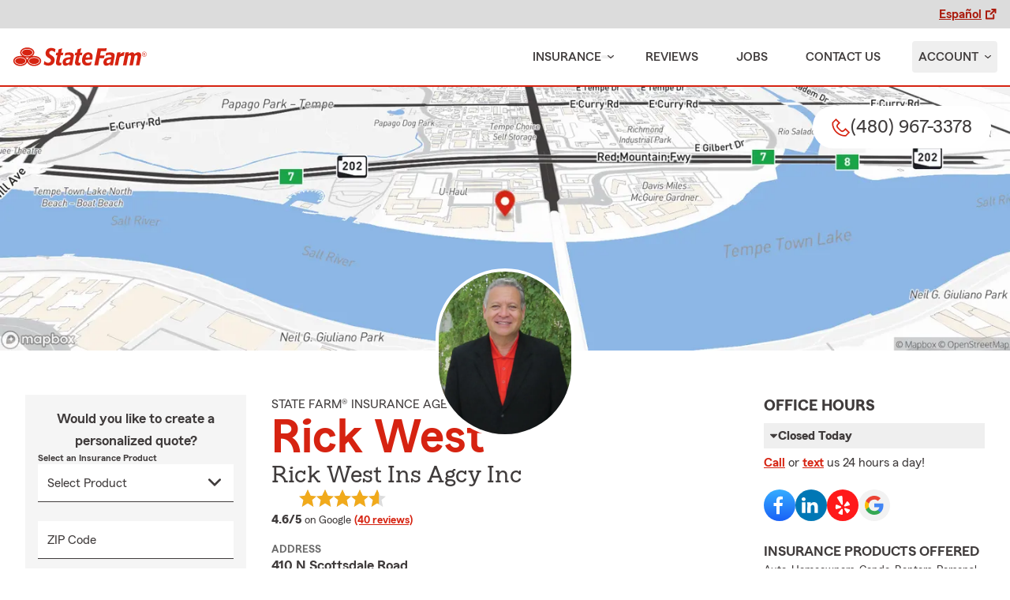

--- FILE ---
content_type: application/javascript
request_url: https://ephemera.mirus.io/cache/storage.googleapis.com/tintype.mirus.io/mx-static-shared-assets/master/e0d5267fffc40746fda13b1f025b62972cfada36/js/alpineContactForm.js
body_size: 43253
content:
(()=>{var Vt=Object.create;var Qe=Object.defineProperty;var zt=Object.getOwnPropertyDescriptor;var Wt=Object.getOwnPropertyNames;var $t=Object.getPrototypeOf,Jt=Object.prototype.hasOwnProperty;var Ce=(t,e)=>()=>(e||t((e={exports:{}}).exports,e),e.exports);var Gt=(t,e,r,n)=>{if(e&&typeof e=="object"||typeof e=="function")for(let o of Wt(e))!Jt.call(t,o)&&o!==r&&Qe(t,o,{get:()=>e[o],enumerable:!(n=zt(e,o))||n.enumerable});return t};var Ne=(t,e,r)=>(r=t!=null?Vt($t(t)):{},Gt(e||!t||!t.__esModule?Qe(r,"default",{value:t,enumerable:!0}):r,t));var Ze=Ce((pe,Ie)=>{(function(e,r){if(typeof pe=="object"&&typeof Ie=="object")Ie.exports=r();else if(typeof define=="function"&&define.amd)define([],r);else{var n=r();for(var o in n)(typeof pe=="object"?pe:e)[o]=n[o]}})(window,function(){return function(t){var e={};function r(n){if(e[n])return e[n].exports;var o=e[n]={i:n,l:!1,exports:{}};return t[n].call(o.exports,o,o.exports,r),o.l=!0,o.exports}return r.m=t,r.c=e,r.d=function(n,o,i){r.o(n,o)||Object.defineProperty(n,o,{configurable:!1,enumerable:!0,get:i})},r.r=function(n){Object.defineProperty(n,"__esModule",{value:!0})},r.n=function(n){var o=n&&n.__esModule?function(){return n.default}:function(){return n};return r.d(o,"a",o),o},r.o=function(n,o){return Object.prototype.hasOwnProperty.call(n,o)},r.p="",r(r.s=46)}([function(t,e){t.exports=r;function r(n,o,i){var s;if(!n)return 0;if(i=i||n,n instanceof Array){for(s=0;s<n.length;s++)if(o.call(i,n[s],s,n)===!1)return 0}else for(s in n)if(n.hasOwnProperty(s)&&o.call(i,n[s],s,n)===!1)return 0;return 1}},function(t,e){t.exports=r;function r(n){for(var o=1;o<arguments.length;o++)for(var i in arguments[o])n[i]=arguments[o][i];return n}},function(t,e,r){"use strict";r.r(e),function(n){var o=r(19),i=r(5),s=function(){if(typeof self<"u")return self;if(typeof window<"u")return window;if(typeof n<"u")return n;throw new Error("unable to locate global object")}();s.Promise?s.Promise.prototype.finally||(s.Promise.prototype.finally=i.a):s.Promise=o.a}.call(this,r(4))},function(t,e,r){"use strict";Object.defineProperty(e,"__esModule",{value:!0});var n=e.configDefault={queue:{capacity:5e3,interval:15},retry:{limit:10,initialDelay:200,retryOnResponseStatuses:[408,500,502,503,504]},unique:!1,cache:{dbName:"keenTracking",dbCollectionName:"events",dbCollectionKey:"hash",maxAge:60*1e3}};e.default=n},function(t,e){var r;r=function(){return this}();try{r=r||Function("return this")()||(0,eval)("this")}catch{typeof window=="object"&&(r=window)}t.exports=r},function(t,e,r){"use strict";e.a=function(n){var o=this.constructor;return this.then(function(i){return o.resolve(n()).then(function(){return i})},function(i){return o.resolve(n()).then(function(){return o.reject(i)})})}},function(t,e){(function(r){"use strict";if(r.fetch)return;var n={searchParams:"URLSearchParams"in r,iterable:"Symbol"in r&&"iterator"in Symbol,blob:"FileReader"in r&&"Blob"in r&&function(){try{return new Blob,!0}catch{return!1}}(),formData:"FormData"in r,arrayBuffer:"ArrayBuffer"in r};if(n.arrayBuffer)var o=["[object Int8Array]","[object Uint8Array]","[object Uint8ClampedArray]","[object Int16Array]","[object Uint16Array]","[object Int32Array]","[object Uint32Array]","[object Float32Array]","[object Float64Array]"],i=function(b){return b&&DataView.prototype.isPrototypeOf(b)},s=ArrayBuffer.isView||function(b){return b&&o.indexOf(Object.prototype.toString.call(b))>-1};function f(b){if(typeof b!="string"&&(b=String(b)),/[^a-z0-9\-#$%&'*+.\^_`|~]/i.test(b))throw new TypeError("Invalid character in header field name");return b.toLowerCase()}function v(b){return typeof b!="string"&&(b=String(b)),b}function p(b){var T={next:function(){var P=b.shift();return{done:P===void 0,value:P}}};return n.iterable&&(T[Symbol.iterator]=function(){return T}),T}function d(b){this.map={},b instanceof d?b.forEach(function(T,P){this.append(P,T)},this):Array.isArray(b)?b.forEach(function(T){this.append(T[0],T[1])},this):b&&Object.getOwnPropertyNames(b).forEach(function(T){this.append(T,b[T])},this)}d.prototype.append=function(b,T){b=f(b),T=v(T);var P=this.map[b];this.map[b]=P?P+","+T:T},d.prototype.delete=function(b){delete this.map[f(b)]},d.prototype.get=function(b){return b=f(b),this.has(b)?this.map[b]:null},d.prototype.has=function(b){return this.map.hasOwnProperty(f(b))},d.prototype.set=function(b,T){this.map[f(b)]=v(T)},d.prototype.forEach=function(b,T){for(var P in this.map)this.map.hasOwnProperty(P)&&b.call(T,this.map[P],P,this)},d.prototype.keys=function(){var b=[];return this.forEach(function(T,P){b.push(P)}),p(b)},d.prototype.values=function(){var b=[];return this.forEach(function(T){b.push(T)}),p(b)},d.prototype.entries=function(){var b=[];return this.forEach(function(T,P){b.push([P,T])}),p(b)},n.iterable&&(d.prototype[Symbol.iterator]=d.prototype.entries);function c(b){if(b.bodyUsed)return Promise.reject(new TypeError("Already read"));b.bodyUsed=!0}function h(b){return new Promise(function(T,P){b.onload=function(){T(b.result)},b.onerror=function(){P(b.error)}})}function w(b){var T=new FileReader,P=h(T);return T.readAsArrayBuffer(b),P}function g(b){var T=new FileReader,P=h(T);return T.readAsText(b),P}function u(b){for(var T=new Uint8Array(b),P=new Array(T.length),B=0;B<T.length;B++)P[B]=String.fromCharCode(T[B]);return P.join("")}function y(b){if(b.slice)return b.slice(0);var T=new Uint8Array(b.byteLength);return T.set(new Uint8Array(b)),T.buffer}function a(){return this.bodyUsed=!1,this._initBody=function(b){if(this._bodyInit=b,!b)this._bodyText="";else if(typeof b=="string")this._bodyText=b;else if(n.blob&&Blob.prototype.isPrototypeOf(b))this._bodyBlob=b;else if(n.formData&&FormData.prototype.isPrototypeOf(b))this._bodyFormData=b;else if(n.searchParams&&URLSearchParams.prototype.isPrototypeOf(b))this._bodyText=b.toString();else if(n.arrayBuffer&&n.blob&&i(b))this._bodyArrayBuffer=y(b.buffer),this._bodyInit=new Blob([this._bodyArrayBuffer]);else if(n.arrayBuffer&&(ArrayBuffer.prototype.isPrototypeOf(b)||s(b)))this._bodyArrayBuffer=y(b);else throw new Error("unsupported BodyInit type");this.headers.get("content-type")||(typeof b=="string"?this.headers.set("content-type","text/plain;charset=UTF-8"):this._bodyBlob&&this._bodyBlob.type?this.headers.set("content-type",this._bodyBlob.type):n.searchParams&&URLSearchParams.prototype.isPrototypeOf(b)&&this.headers.set("content-type","application/x-www-form-urlencoded;charset=UTF-8"))},n.blob&&(this.blob=function(){var b=c(this);if(b)return b;if(this._bodyBlob)return Promise.resolve(this._bodyBlob);if(this._bodyArrayBuffer)return Promise.resolve(new Blob([this._bodyArrayBuffer]));if(this._bodyFormData)throw new Error("could not read FormData body as blob");return Promise.resolve(new Blob([this._bodyText]))},this.arrayBuffer=function(){return this._bodyArrayBuffer?c(this)||Promise.resolve(this._bodyArrayBuffer):this.blob().then(w)}),this.text=function(){var b=c(this);if(b)return b;if(this._bodyBlob)return g(this._bodyBlob);if(this._bodyArrayBuffer)return Promise.resolve(u(this._bodyArrayBuffer));if(this._bodyFormData)throw new Error("could not read FormData body as text");return Promise.resolve(this._bodyText)},n.formData&&(this.formData=function(){return this.text().then(S)}),this.json=function(){return this.text().then(JSON.parse)},this}var m=["DELETE","GET","HEAD","OPTIONS","POST","PUT"];function l(b){var T=b.toUpperCase();return m.indexOf(T)>-1?T:b}function E(b,T){T=T||{};var P=T.body;if(b instanceof E){if(b.bodyUsed)throw new TypeError("Already read");this.url=b.url,this.credentials=b.credentials,T.headers||(this.headers=new d(b.headers)),this.method=b.method,this.mode=b.mode,!P&&b._bodyInit!=null&&(P=b._bodyInit,b.bodyUsed=!0)}else this.url=String(b);if(this.credentials=T.credentials||this.credentials||"omit",(T.headers||!this.headers)&&(this.headers=new d(T.headers)),this.method=l(T.method||this.method||"GET"),this.mode=T.mode||this.mode||null,this.referrer=null,(this.method==="GET"||this.method==="HEAD")&&P)throw new TypeError("Body not allowed for GET or HEAD requests");this._initBody(P)}E.prototype.clone=function(){return new E(this,{body:this._bodyInit})};function S(b){var T=new FormData;return b.trim().split("&").forEach(function(P){if(P){var B=P.split("="),A=B.shift().replace(/\+/g," "),_=B.join("=").replace(/\+/g," ");T.append(decodeURIComponent(A),decodeURIComponent(_))}}),T}function D(b){var T=new d,P=b.replace(/\r?\n[\t ]+/g," ");return P.split(/\r?\n/).forEach(function(B){var A=B.split(":"),_=A.shift().trim();if(_){var N=A.join(":").trim();T.append(_,N)}}),T}a.call(E.prototype);function O(b,T){T||(T={}),this.type="default",this.status=T.status===void 0?200:T.status,this.ok=this.status>=200&&this.status<300,this.statusText="statusText"in T?T.statusText:"OK",this.headers=new d(T.headers),this.url=T.url||"",this._initBody(b)}a.call(O.prototype),O.prototype.clone=function(){return new O(this._bodyInit,{status:this.status,statusText:this.statusText,headers:new d(this.headers),url:this.url})},O.error=function(){var b=new O(null,{status:0,statusText:""});return b.type="error",b};var R=[301,302,303,307,308];O.redirect=function(b,T){if(R.indexOf(T)===-1)throw new RangeError("Invalid status code");return new O(null,{status:T,headers:{location:b}})},r.Headers=d,r.Request=E,r.Response=O,r.fetch=function(b,T){return new Promise(function(P,B){var A=new E(b,T),_=new XMLHttpRequest;_.onload=function(){var N={status:_.status,statusText:_.statusText,headers:D(_.getAllResponseHeaders()||"")};N.url="responseURL"in _?_.responseURL:N.headers.get("X-Request-URL");var I="response"in _?_.response:_.responseText;P(new O(I,N))},_.onerror=function(){B(new TypeError("Network request failed"))},_.ontimeout=function(){B(new TypeError("Network request failed"))},_.open(A.method,A.url,!0),A.credentials==="include"?_.withCredentials=!0:A.credentials==="omit"&&(_.withCredentials=!1),"responseType"in _&&n.blob&&(_.responseType="blob"),A.headers.forEach(function(N,I){_.setRequestHeader(I,N)}),_.send(typeof A._bodyInit>"u"?null:A._bodyInit)})},r.fetch.polyfill=!0})(typeof self<"u"?self:this)},function(t){t.exports={name:"keen-tracking",version:"5.0.1",description:"Track events - custom user actions, clicks, pageviews, purchases.",main:"dist/node/keen-tracking.js",browser:"dist/keen-tracking.js",repository:{type:"git",url:"https://github.com/keen/keen-tracking.js.git"},scripts:{start:"NODE_ENV=development webpack-dev-server",test:"NODE_ENV=test jest && npm run test:node","test:node":"NODE_ENV=test TEST_ENV=node jest","test:watch":"NODE_ENV=test jest --watch","test:node:watch":"NODE_ENV=test TEST_ENV=node jest --watch",build:"NODE_ENV=production webpack -p && NODE_ENV=production OPTIMIZE_MINIMIZE=1 webpack -p && npm run build:node","build:node":"TARGET=node NODE_ENV=production webpack -p",profile:"webpack --profile --json > stats.json",analyze:"webpack-bundle-analyzer stats.json /dist",preversion:"npm run build:node && npm run test",version:"npm run build && git add .",postversion:"git push && git push --tags && npm publish",demo:"node ./test/demo/index.node.js"},bugs:"https://github.com/keen/keen-tracking.js/issues",author:"Keen IO <team@keen.io> (https://keen.io/)",homepage:"https://keen.io",keywords:["Tracking","Tracker","Event Tracker","Event tracking","Track events","Page tracking","User tracking","Analytics event tracking","Analytics events","Analytics tracking","Custom events","Analytics","Stats","Statistics","Monitoring","Metrics","Pageviews","Segmentation","Funnel","Conversion","Log","Logger","Logging","Javascript events","Universal tracking","Click analytics"],contributors:["Dustin Larimer <dustin@keen.io> (https://github.com/dustinlarimer)","Eric Anderson <eric@keen.io> (https://github.com/aroc)","Joe Wegner <joe@keen.io> (http://www.wegnerdesign.com)","Alex Kleissner <alex@keen.io> (https://github.com/hex337)","Adam Kasprowicz <adam.kasprowicz@keen.io> (https://github.com/adamkasprowicz)","Dariusz \u0141acheta <dariusz.lacheta@keen.io> (https://github.com/dariuszlacheta)"],license:"MIT",dependencies:{"component-emitter":"^1.2.0","js-cookie":"2.1.0","keen-core":"^0.1.3","promise-polyfill":"^8.0.0","whatwg-fetch":"^2.0.4"},devDependencies:{"babel-core":"^6.26.3","babel-jest":"^23.0.1","babel-loader":"^7.1.5","babel-plugin-transform-es2015-modules-commonjs":"^6.26.2","babel-plugin-transform-object-rest-spread":"^6.26.0","babel-polyfill":"^6.26.0","babel-preset-env":"^1.7.0","babel-preset-es2015":"^6.24.1","babel-preset-stage-0":"^6.24.1",eslint:"^4.19.1","eslint-config-airbnb":"^16.1.0","eslint-loader":"^2.0.0","eslint-plugin-import":"^2.11.0","eslint-plugin-jsx-a11y":"^6.0.3","html-loader":"^0.5.5","html-webpack-plugin":"^3.2.0",jest:"^22.4.3","jest-fetch-mock":"^1.6.5",merge:"^1.2.1",nock:"^9.2.6","regenerator-runtime":"^0.11.1","replace-in-file":"^3.4.0","url-parse":"^1.4.3",webpack:"^4.5.0","webpack-bundle-analyzer":"^3.3.2","webpack-cli":"^2.0.13","webpack-dev-server":"^3.1.14","xhr-mock":"^2.3.2"}}},function(t,e,r){t.exports=n;function n(i){if(i)return o(i)}function o(i){for(var s in n.prototype)i[s]=n.prototype[s];return i}n.prototype.on=n.prototype.addEventListener=function(i,s){return this._callbacks=this._callbacks||{},(this._callbacks["$"+i]=this._callbacks["$"+i]||[]).push(s),this},n.prototype.once=function(i,s){function f(){this.off(i,f),s.apply(this,arguments)}return f.fn=s,this.on(i,f),this},n.prototype.off=n.prototype.removeListener=n.prototype.removeAllListeners=n.prototype.removeEventListener=function(i,s){if(this._callbacks=this._callbacks||{},arguments.length==0)return this._callbacks={},this;var f=this._callbacks["$"+i];if(!f)return this;if(arguments.length==1)return delete this._callbacks["$"+i],this;for(var v,p=0;p<f.length;p++)if(v=f[p],v===s||v.fn===s){f.splice(p,1);break}return this},n.prototype.emit=function(i){this._callbacks=this._callbacks||{};var s=[].slice.call(arguments,1),f=this._callbacks["$"+i];if(f){f=f.slice(0);for(var v=0,p=f.length;v<p;++v)f[v].apply(this,s)}return this},n.prototype.listeners=function(i){return this._callbacks=this._callbacks||{},this._callbacks["$"+i]||[]},n.prototype.hasListeners=function(i){return!!this.listeners(i).length}},function(t,e,r){"use strict";Object.defineProperty(e,"__esModule",{value:!0});var n=r(44),o=w(n),i=r(0),s=w(i),f=r(1),v=w(f),p=r(18),d=r(17),c=r(7),h=w(c);function w(g){return g&&g.__esModule?g:{default:g}}o.default.helpers=o.default.helpers||{},o.default.prototype.observers=o.default.observers||{},o.default.on("client",function(g){g.extensions={events:[],collections:{}},g.config.respectDoNotTrack||(this.doNotTrack=!1),typeof g.config.optOut<"u"&&((0,d.setOptOut)(g.config.optOut),this.optedOut=g.config.optOut),g.queue=(0,p.queue)(g.config.queue),g.queue.on("flush",function(){g.recordDeferredEvents()})}),o.default.prototype.writeKey=function(g){return arguments.length?(this.config.writeKey=g?String(g):null,this):this.config.writeKey},o.default.prototype.referrerPolicy=function(g){return arguments.length?(this.config.referrerPolicy=g?String(g):null,this):this.config.referrerPolicy},o.default.prototype.setGlobalProperties=function(g){return o.default.log("This method has been removed. Check out #extendEvents: https://github.com/keen/keen-tracking.js#extend-events"),this},o.default.version=h.default.version,e.default=o.default},function(t,e,r){"use strict";Object.defineProperty(e,"__esModule",{value:!0}),e.getDomNodePath=n;function n(o){if(!o.nodeName)return"";for(var i=[];o.parentNode!=null;){for(var s=0,f=0,v=0;v<o.parentNode.childNodes.length;v++){var p=o.parentNode.childNodes[v];p.nodeName==o.nodeName&&(p===o&&(f=s),s++)}o.hasAttribute("id")&&o.id!=""?i.unshift(o.nodeName.toLowerCase()+"#"+o.id):s>1?i.unshift(o.nodeName.toLowerCase()+":eq("+f+")"):i.unshift(o.nodeName.toLowerCase()),o=o.parentNode}return i.slice(1).join(" > ")}},function(t,e,r){"use strict";Object.defineProperty(e,"__esModule",{value:!0}),e.getWindowProfile=n;function n(){var o,i,s;return typeof document>"u"?{}:(o=document.body||{},i=document.documentElement||{},s={height:"innerHeight"in window?window.innerHeight:document.documentElement.offsetHeight,width:"innerWidth"in window?window.innerWidth:document.documentElement.offsetWidth,scrollHeight:Math.max(o.scrollHeight,o.offsetHeight,i.clientHeight,i.scrollHeight,i.offsetHeight)||null},window.screen&&(s.ratio={height:window.screen.availHeight?parseFloat((window.innerHeight/window.screen.availHeight).toFixed(2)):null,width:window.screen.availWidth?parseFloat((window.innerWidth/window.screen.availWidth).toFixed(2)):null}),s)}},function(t,e,r){"use strict";Object.defineProperty(e,"__esModule",{value:!0}),e.getScreenProfile=n;function n(){var o,i;if(typeof window>"u"||!window.screen)return{};o=["height","width","colorDepth","pixelDepth","availHeight","availWidth"],i={};for(var s=0;s<o.length;s++)i[o[s]]=window.screen[o[s]]?window.screen[o[s]]:null;return i.orientation={angle:window.screen.orientation?window.screen.orientation.angle:0,type:window.innerWidth>window.innerHeight?"landscape":"portrait"},i}},function(t,e,r){"use strict";Object.defineProperty(e,"__esModule",{value:!0});var n=e.MD5=function(y){var a=o(s(f(i(y),8*y.length)));return a.toLowerCase()};function o(u){for(var y,a="0123456789ABCDEF",m="",l=0;l<u.length;l++)y=u.charCodeAt(l),m+=a.charAt(y>>>4&15)+a.charAt(15&y);return m}function i(u){for(var y=Array(u.length>>2),a=0;a<y.length;a++)y[a]=0;for(a=0;a<8*u.length;a+=8)y[a>>5]|=(255&u.charCodeAt(a/8))<<a%32;return y}function s(u){for(var y="",a=0;a<32*u.length;a+=8)y+=String.fromCharCode(u[a>>5]>>>a%32&255);return y}function f(u,y){u[y>>5]|=128<<y%32,u[14+(y+64>>>9<<4)]=y;for(var a=1732584193,m=-271733879,l=-1732584194,E=271733878,S=0;S<u.length;S+=16){var D=a,O=m,R=l,b=E;m=h(m=h(m=h(m=h(m=c(m=c(m=c(m=c(m=d(m=d(m=d(m=d(m=p(m=p(m=p(m=p(m,l=p(l,E=p(E,a=p(a,m,l,E,u[S+0],7,-680876936),m,l,u[S+1],12,-389564586),a,m,u[S+2],17,606105819),E,a,u[S+3],22,-1044525330),l=p(l,E=p(E,a=p(a,m,l,E,u[S+4],7,-176418897),m,l,u[S+5],12,1200080426),a,m,u[S+6],17,-1473231341),E,a,u[S+7],22,-45705983),l=p(l,E=p(E,a=p(a,m,l,E,u[S+8],7,1770035416),m,l,u[S+9],12,-1958414417),a,m,u[S+10],17,-42063),E,a,u[S+11],22,-1990404162),l=p(l,E=p(E,a=p(a,m,l,E,u[S+12],7,1804603682),m,l,u[S+13],12,-40341101),a,m,u[S+14],17,-1502002290),E,a,u[S+15],22,1236535329),l=d(l,E=d(E,a=d(a,m,l,E,u[S+1],5,-165796510),m,l,u[S+6],9,-1069501632),a,m,u[S+11],14,643717713),E,a,u[S+0],20,-373897302),l=d(l,E=d(E,a=d(a,m,l,E,u[S+5],5,-701558691),m,l,u[S+10],9,38016083),a,m,u[S+15],14,-660478335),E,a,u[S+4],20,-405537848),l=d(l,E=d(E,a=d(a,m,l,E,u[S+9],5,568446438),m,l,u[S+14],9,-1019803690),a,m,u[S+3],14,-187363961),E,a,u[S+8],20,1163531501),l=d(l,E=d(E,a=d(a,m,l,E,u[S+13],5,-1444681467),m,l,u[S+2],9,-51403784),a,m,u[S+7],14,1735328473),E,a,u[S+12],20,-1926607734),l=c(l,E=c(E,a=c(a,m,l,E,u[S+5],4,-378558),m,l,u[S+8],11,-2022574463),a,m,u[S+11],16,1839030562),E,a,u[S+14],23,-35309556),l=c(l,E=c(E,a=c(a,m,l,E,u[S+1],4,-1530992060),m,l,u[S+4],11,1272893353),a,m,u[S+7],16,-155497632),E,a,u[S+10],23,-1094730640),l=c(l,E=c(E,a=c(a,m,l,E,u[S+13],4,681279174),m,l,u[S+0],11,-358537222),a,m,u[S+3],16,-722521979),E,a,u[S+6],23,76029189),l=c(l,E=c(E,a=c(a,m,l,E,u[S+9],4,-640364487),m,l,u[S+12],11,-421815835),a,m,u[S+15],16,530742520),E,a,u[S+2],23,-995338651),l=h(l,E=h(E,a=h(a,m,l,E,u[S+0],6,-198630844),m,l,u[S+7],10,1126891415),a,m,u[S+14],15,-1416354905),E,a,u[S+5],21,-57434055),l=h(l,E=h(E,a=h(a,m,l,E,u[S+12],6,1700485571),m,l,u[S+3],10,-1894986606),a,m,u[S+10],15,-1051523),E,a,u[S+1],21,-2054922799),l=h(l,E=h(E,a=h(a,m,l,E,u[S+8],6,1873313359),m,l,u[S+15],10,-30611744),a,m,u[S+6],15,-1560198380),E,a,u[S+13],21,1309151649),l=h(l,E=h(E,a=h(a,m,l,E,u[S+4],6,-145523070),m,l,u[S+11],10,-1120210379),a,m,u[S+2],15,718787259),E,a,u[S+9],21,-343485551),a=w(a,D),m=w(m,O),l=w(l,R),E=w(E,b)}return Array(a,m,l,E)}function v(u,y,a,m,l,E){return w(g(w(w(y,u),w(m,E)),l),a)}function p(u,y,a,m,l,E,S){return v(y&a|~y&m,u,y,l,E,S)}function d(u,y,a,m,l,E,S){return v(y&m|a&~m,u,y,l,E,S)}function c(u,y,a,m,l,E,S){return v(y^a^m,u,y,l,E,S)}function h(u,y,a,m,l,E,S){return v(a^(y|~m),u,y,l,E,S)}function w(u,y){var a=(65535&u)+(65535&y);return(u>>16)+(y>>16)+(a>>16)<<16|65535&a}function g(u,y){return u<<y|u>>>32-y}e.default=n},function(t,e,r){"use strict";Object.defineProperty(e,"__esModule",{value:!0});var n=typeof Symbol=="function"&&typeof Symbol.iterator=="symbol"?function(s){return typeof s}:function(s){return s&&typeof Symbol=="function"&&s.constructor===Symbol&&s!==Symbol.prototype?"symbol":typeof s},o=e.deepExtend=function s(f){for(var v=1;v<arguments.length;v++)if(f instanceof Array&&arguments[v]instanceof Array)for(var p=0;p<arguments[v].length;p++)f.indexOf(arguments[v][p])<0&&f.push(arguments[v][p]);else for(var d in arguments[v])typeof f[d]<"u"&&n(f[d])==="object"&&n(arguments[v][d])==="object"&&arguments[v][d]!==null?s(f[d],i(arguments[v][d])):arguments[v][d]!==void 0&&typeof arguments[v][d]!="function"&&(f[d]=i(arguments[v][d]));return f};function i(s){return JSON.parse(JSON.stringify(s))}},function(t,e,r){"use strict";Object.defineProperty(e,"__esModule",{value:!0});var n=typeof Symbol=="function"&&typeof Symbol.iterator=="symbol"?function(h){return typeof h}:function(h){return h&&typeof Symbol=="function"&&h.constructor===Symbol&&h!==Symbol.prototype?"symbol":typeof h};e.extendEvent=v,e.extendEvents=p,e.getExtendedEventBody=c;var o=r(14),i=r(0),s=f(i);function f(h){return h&&h.__esModule?h:{default:h}}function v(h,w){if(arguments.length!==2||typeof h!="string"||(typeof w>"u"?"undefined":n(w))!=="object"&&typeof w!="function"){d.call(this,"Incorrect arguments provided to #extendEvent method");return}return this.extensions.collections[h]=this.extensions.collections[h]||[],this.extensions.collections[h].push(w),this.emit("extendEvent",h,w),this}function p(h){if(arguments.length!==1||(typeof h>"u"?"undefined":n(h))!=="object"&&typeof h!="function"){d.call(this,"Incorrect arguments provided to #extendEvents method");return}return this.extensions.events.push(h),this.emit("extendEvents",h),this}function d(h){this.emit("error","Event(s) not extended: "+h)}function c(h,w){return w&&w.length>0&&(0,s.default)(w,function(g,u){var y=typeof g=="function"?g():g;(0,o.deepExtend)(h,y)}),h}},function(t,e,r){"use strict";Object.defineProperty(e,"__esModule",{value:!0});function n(){var i="test";try{return localStorage.setItem(i,i),localStorage.removeItem(i),!0}catch{return!1}}var o=e.isLocalStorageAvailable=n()},function(t,e,r){"use strict";Object.defineProperty(e,"__esModule",{value:!0}),e.setOptOut=o;var n=r(16);function o(){var i=arguments.length>0&&arguments[0]!==void 0?arguments[0]:!0;if(n.isLocalStorageAvailable){if(i){localStorage.setItem("optout",i);return}localStorage.removeItem("optout")}}},function(t,e,r){"use strict";Object.defineProperty(e,"__esModule",{value:!0});var n=Object.assign||function(c){for(var h=1;h<arguments.length;h++){var w=arguments[h];for(var g in w)Object.prototype.hasOwnProperty.call(w,g)&&(c[g]=w[g])}return c};e.queue=p;var o=r(8),i=v(o),s=r(3),f=v(s);function v(c){return c&&c.__esModule?c:{default:c}}function p(){var c=arguments.length>0&&arguments[0]!==void 0?arguments[0]:{};return this instanceof p?(this.capacity=0,this.config=n({},f.default.queue,c),this.events={},this.interval=0,this.timer=null,this):new p(c)}(0,i.default)(p.prototype),p.prototype.check=function(){return d(this)&&this.flush(),(this.config.interval===0||this.capacity===0)&&this.pause(),this},p.prototype.flush=function(){return this.emit("flush"),this.interval=0,this},p.prototype.pause=function(){return this.timer&&(clearInterval(this.timer),this.timer=null),this},p.prototype.start=function(){var c=this;return c.pause(),c.timer=setInterval(function(){c.interval++,c.check()},1e3),c};function d(c){return c.capacity>0&&c.interval>=c.config.interval?!0:c.capacity>=c.config.capacity}},function(t,e,r){"use strict";(function(n){var o=r(5),i=setTimeout;function s(){}function f(u,y){return function(){u.apply(y,arguments)}}function v(u){if(!(this instanceof v))throw new TypeError("Promises must be constructed via new");if(typeof u!="function")throw new TypeError("not a function");this._state=0,this._handled=!1,this._value=void 0,this._deferreds=[],g(u,this)}function p(u,y){for(;u._state===3;)u=u._value;if(u._state===0){u._deferreds.push(y);return}u._handled=!0,v._immediateFn(function(){var a=u._state===1?y.onFulfilled:y.onRejected;if(a===null){(u._state===1?d:c)(y.promise,u._value);return}var m;try{m=a(u._value)}catch(l){c(y.promise,l);return}d(y.promise,m)})}function d(u,y){try{if(y===u)throw new TypeError("A promise cannot be resolved with itself.");if(y&&(typeof y=="object"||typeof y=="function")){var a=y.then;if(y instanceof v){u._state=3,u._value=y,h(u);return}else if(typeof a=="function"){g(f(a,y),u);return}}u._state=1,u._value=y,h(u)}catch(m){c(u,m)}}function c(u,y){u._state=2,u._value=y,h(u)}function h(u){u._state===2&&u._deferreds.length===0&&v._immediateFn(function(){u._handled||v._unhandledRejectionFn(u._value)});for(var y=0,a=u._deferreds.length;y<a;y++)p(u,u._deferreds[y]);u._deferreds=null}function w(u,y,a){this.onFulfilled=typeof u=="function"?u:null,this.onRejected=typeof y=="function"?y:null,this.promise=a}function g(u,y){var a=!1;try{u(function(m){a||(a=!0,d(y,m))},function(m){a||(a=!0,c(y,m))})}catch(m){if(a)return;a=!0,c(y,m)}}v.prototype.catch=function(u){return this.then(null,u)},v.prototype.then=function(u,y){var a=new this.constructor(s);return p(this,new w(u,y,a)),a},v.prototype.finally=o.a,v.all=function(u){return new v(function(y,a){if(!u||typeof u.length>"u")throw new TypeError("Promise.all accepts an array");var m=Array.prototype.slice.call(u);if(m.length===0)return y([]);var l=m.length;function E(D,O){try{if(O&&(typeof O=="object"||typeof O=="function")){var R=O.then;if(typeof R=="function"){R.call(O,function(b){E(D,b)},a);return}}m[D]=O,--l===0&&y(m)}catch(b){a(b)}}for(var S=0;S<m.length;S++)E(S,m[S])})},v.resolve=function(u){return u&&typeof u=="object"&&u.constructor===v?u:new v(function(y){y(u)})},v.reject=function(u){return new v(function(y,a){a(u)})},v.race=function(u){return new v(function(y,a){for(var m=0,l=u.length;m<l;m++)u[m].then(y,a)})},v._immediateFn=typeof n=="function"&&function(u){n(u)}||function(u){i(u,0)},v._unhandledRejectionFn=function(y){typeof console<"u"&&console&&console.warn("Possible Unhandled Promise Rejection:",y)},e.a=v}).call(this,r(39).setImmediate)},function(t,e,r){"use strict";Object.defineProperty(e,"__esModule",{value:!0}),e.timer=n;function n(o){return this instanceof n?(this.count=o||0,this):new n(o)}n.prototype.start=function(){var o=this;return this.pause(),this.interval=setInterval(function(){o.count++},1e3),this},n.prototype.pause=function(){return clearInterval(this.interval),this},n.prototype.value=function(){return this.count},n.prototype.clear=function(){return this.count=0,this}},function(t,e,r){"use strict";Object.defineProperty(e,"__esModule",{value:!0});var n=typeof Symbol=="function"&&typeof Symbol.iterator=="symbol"?function(h){return typeof h}:function(h){return h&&typeof Symbol=="function"&&h.constructor===Symbol&&h!==Symbol.prototype?"symbol":typeof h};e.serializeForm=f;var o=/^(?:submit|button|image|reset|file)$/i,i=/^(?:input|select|textarea|keygen)/i,s=/(\[[^\[\]]*\])/g;function f(h,w){(typeof w>"u"?"undefined":n(w))!="object"?w={hash:!!w}:w.hash===void 0&&(w.hash=!0);for(var g=w.hash?{}:"",u=w.serializer||(w.hash?d:c),y=h&&h.elements?h.elements:[],a=Object.create(null),m=0;m<y.length;++m){var l=y[m];if(!(w.ignoreTypes&&w.ignoreTypes.indexOf(l.type)>-1)&&!(!w.disabled&&l.disabled||!l.name)&&!(!i.test(l.nodeName)||o.test(l.type))){var E=l.name,S=l.value;if((l.type==="checkbox"||l.type==="radio")&&!l.checked&&(S=void 0),w.empty){if(l.type==="checkbox"&&!l.checked&&(S=""),l.type==="radio"&&(!a[l.name]&&!l.checked?a[l.name]=!1:l.checked&&(a[l.name]=!0)),S==null&&l.type=="radio")continue}else if(!S)continue;if(l.type==="select-multiple"){S=[];for(var D=l.options,O=!1,R=0;R<D.length;++R){var b=D[R],T=w.empty&&!b.value,P=b.value||T;b.selected&&P&&(O=!0,w.hash&&E.slice(E.length-2)!=="[]"?g=u(g,E+"[]",b.value):g=u(g,E,b.value))}!O&&w.empty&&(g=u(g,E,""));continue}g=u(g,E,S)}}if(w.empty)for(var E in a)a[E]||(g=u(g,E,""));return g}function v(h){var w=[],g=/^([^\[\]]*)/,u=new RegExp(s),y=g.exec(h);for(y[1]&&w.push(y[1]);(y=u.exec(h))!==null;)w.push(y[1]);return w}function p(h,w,g){if(w.length===0)return h=g,h;var u=w.shift(),y=u.match(/^\[(.+?)\]$/);if(u==="[]")return h=h||[],Array.isArray(h)?h.push(p(null,w,g)):(h._values=h._values||[],h._values.push(p(null,w,g))),h;if(!y)h[u]=p(h[u],w,g);else{var a=y[1],m=+a;isNaN(m)?(h=h||{},h[a]=p(h[a],w,g)):(h=h||[],h[m]=p(h[m],w,g))}return h}function d(h,w,g){var u=w.match(s);if(u){var y=v(w);p(h,y,g)}else{var a=h[w];a?(Array.isArray(a)||(h[w]=[a]),h[w].push(g)):h[w]=g}return h}function c(h,w,g){return g=g.replace(/(\r)?\n/g,`\r
`),g=encodeURIComponent(g),g=g.replace(/%20/g,"+"),h+(h?"&":"")+encodeURIComponent(w)+"="+g}},function(t,e,r){var n,o;(function(i){if(!0)n=i,o=typeof n=="function"?n.call(e,r,e,t):n,o!==void 0&&(t.exports=o);else var s,f})(function(){function i(){for(var f=0,v={};f<arguments.length;f++){var p=arguments[f];for(var d in p)v[d]=p[d]}return v}function s(f){function v(p,d,c){var h;if(arguments.length>1){if(c=i({path:"/"},v.defaults,c),typeof c.expires=="number"){var w=new Date;w.setMilliseconds(w.getMilliseconds()+c.expires*864e5),c.expires=w}try{h=JSON.stringify(d),/^[\{\[]/.test(h)&&(d=h)}catch{}return f.write?d=f.write(d,p):d=encodeURIComponent(String(d)).replace(/%(23|24|26|2B|3A|3C|3E|3D|2F|3F|40|5B|5D|5E|60|7B|7D|7C)/g,decodeURIComponent),p=encodeURIComponent(String(p)),p=p.replace(/%(23|24|26|2B|5E|60|7C)/g,decodeURIComponent),p=p.replace(/[\(\)]/g,escape),document.cookie=[p,"=",d,c.expires&&"; expires="+c.expires.toUTCString(),c.path&&"; path="+c.path,c.domain&&"; domain="+c.domain,c.secure?"; secure":""].join("")}p||(h={});for(var g=document.cookie?document.cookie.split("; "):[],u=/(%[0-9A-Z]{2})+/g,y=0;y<g.length;y++){var a=g[y].split("="),m=a[0].replace(u,decodeURIComponent),l=a.slice(1).join("=");l.charAt(0)==='"'&&(l=l.slice(1,-1));try{if(l=f.read?f.read(l,m):f(l,m)||l.replace(u,decodeURIComponent),this.json)try{l=JSON.parse(l)}catch{}if(p===m){h=l;break}p||(h[m]=l)}catch{}}return h}return v.get=v.set=v,v.getJSON=function(){return v.apply({json:!0},[].slice.call(arguments))},v.defaults={},v.remove=function(p,d){v(p,"",i(d,{expires:-1}))},v.withConverter=s,v}return s(function(){})})},function(t,e,r){"use strict";Object.defineProperty(e,"__esModule",{value:!0}),e.cookie=void 0;var n=typeof Symbol=="function"&&typeof Symbol.iterator=="symbol"?function(d){return typeof d}:function(d){return d&&typeof Symbol=="function"&&d.constructor===Symbol&&d!==Symbol.prototype?"symbol":typeof d},o=r(22),i=v(o),s=r(1),f=v(s);function v(d){return d&&d.__esModule?d:{default:d}}var p=e.cookie=function d(c){if(arguments.length)return this instanceof d?(this.config={key:c,options:{expires:365}},this.data=this.get(),this):new d(c)};p.prototype.get=function(d){var c={};return i.default.get(this.config.key)&&(c=i.default.getJSON(this.config.key)),d&&(typeof c>"u"?"undefined":n(c))==="object"&&typeof c!==null?typeof c[d]<"u"?c[d]:null:c},p.prototype.set=function(d,c,h){return!arguments.length||!this.enabled()?this:(typeof d=="string"&&arguments.length>=2?this.data[d]=c||null:(typeof d>"u"?"undefined":n(d))==="object"&&arguments.length===1&&(0,f.default)(this.data,d),i.default.set(this.config.key,this.data,(0,f.default)(this.config.options,h||{})),this)},p.prototype.expire=function(d){return d?i.default.set(this.config.key,this.data,(0,f.default)(this.config.options,{expires:d})):(i.default.remove(this.config.key),this.data={}),this},p.prototype.options=function(d){return arguments.length?(this.config.options=(typeof d>"u"?"undefined":n(d))==="object"?d:{},this):this.config.options},p.prototype.enabled=function(){return navigator.cookieEnabled}},function(t,e,r){"use strict";Object.defineProperty(e,"__esModule",{value:!0}),e.getUniqueId=n;function n(){if(typeof crypto<"u"&&crypto.getRandomValues)return([1e7]+-1e3+-4e3+-8e3+-1e11).replace(/[018]/g,function(i){return(i^crypto.getRandomValues(new Uint8Array(1))[0]&15>>i/4).toString(16)});var o="xxxxxxxx-xxxx-4xxx-yxxx-xxxxxxxxxxxx";return o.replace(/[xy]/g,function(i){var s=Math.random()*16|0,f=i=="x"?s:s&3|8;return f.toString(16)})}},function(t,e,r){"use strict";Object.defineProperty(e,"__esModule",{value:!0});var n=typeof Symbol=="function"&&typeof Symbol.iterator=="symbol"?function(c){return typeof c}:function(c){return c&&typeof Symbol=="function"&&c.constructor===Symbol&&c!==Symbol.prototype?"symbol":typeof c};e.getScrollState=f;var o=r(1),i=s(o);function s(c){return c&&c.__esModule?c:{default:c}}function f(c){var h=(typeof c>"u"?"undefined":n(c))==="object"?c:{},w=(0,i.default)({pixel:0,pixel_max:0,ratio:null,ratio_max:null},h);return((typeof window>"u"?"undefined":n(window))!==void 0||(typeof document>"u"?"undefined":n(document))!==void 0)&&(w.pixel=p()+d(),w.pixel>w.pixel_max&&(w.pixel_max=w.pixel),w.ratio=parseFloat(Number(w.pixel/v()).toFixed(2)),w.ratio_max=parseFloat(Number(w.pixel_max/v()).toFixed(2))),w}function v(){var c=document.body,h=document.documentElement;return Math.max(c.scrollHeight,c.offsetHeight,h.clientHeight,h.scrollHeight,h.offsetHeight)||null}function p(){return window.pageYOffset!==void 0?window.pageYOffset:(document.documentElement||document.body.parentNode||document.body).scrollTop}function d(){return window.innerHeight||document.documentElement.clientHeight}},function(t,e,r){"use strict";Object.defineProperty(e,"__esModule",{value:!0}),e.getDomNodeProfile=o;var n=r(10);function o(s){return{action:s.action,class:s.className,href:i(s,"href"),id:i(s,"id"),event_key:i(s,"data-event-key"),method:s.method,name:s.name,node_name:s.nodeName,selector:(0,n.getDomNodePath)(s),text:i(s,"text"),title:i(s,"title"),type:s.type,x_position:s.offsetLeft||s.clientLeft||null,y_position:s.offsetTop||s.clientTop||null}}var i=function s(f,v){return f[v]?f[v]:f.hasAttribute&&f.hasAttribute(v)?f.getAttribute(v):f.parentNode?s(f.parentNode,v):null}},function(t,e,r){"use strict";Object.defineProperty(e,"__esModule",{value:!0}),e.getDomainName=o;function n(i){var s;return i.indexOf("://")>-1?s=i.split("/")[2]:s=i.split("/")[0],s=s.split(":")[0],s=s.split("?")[0],s}function o(i){var s=n(i),f=s.split("."),v=f.length;return v>2&&(s=f[v-2]+"."+f[v-1],f[v-2].length==2&&f[v-1].length==2&&(s=f[v-3]+"."+s)),s}},function(t,e,r){"use strict";Object.defineProperty(e,"__esModule",{value:!0}),e.getDatetimeIndex=n;function n(o){var i=o||new Date;return{hour_of_day:i.getHours(),day_of_week:parseInt(1+i.getDay()),day_of_month:i.getDate(),month:parseInt(1+i.getMonth()),year:i.getFullYear()}}},function(t,e,r){"use strict";Object.defineProperty(e,"__esModule",{value:!0}),e.getBrowserProfile=i;var n=r(12),o=r(11);function i(){return{cookies:typeof navigator.cookieEnabled<"u"?navigator.cookieEnabled:!1,codeName:navigator.appCodeName,description:s(),language:navigator.language,name:navigator.appName,online:navigator.onLine,platform:navigator.platform,useragent:navigator.userAgent,version:navigator.appVersion,doNotTrack:navigator.doNotTrack,screen:(0,n.getScreenProfile)(),window:(0,o.getWindowProfile)()}}function s(){var f;return document&&typeof document.querySelector=="function"&&(f=document.querySelector('meta[name="description"]')),f?f.content:""}},function(t,e,r){"use strict";Object.defineProperty(e,"__esModule",{value:!0});var n=Object.assign||function(d){for(var c=1;c<arguments.length;c++){var h=arguments[c];for(var w in h)Object.prototype.hasOwnProperty.call(h,w)&&(d[w]=h[w])}return d};e.initAutoTrackingCore=f;var o=r(7),i=s(o);function s(d){return d&&d.__esModule?d:{default:d}}function f(d){return function(c){var h=this,w=d.helpers,g=d.utils,u=g.extend({ignoreDisabledFormFields:!1,ignoreFormFieldTypes:["password"],recordClicks:!0,recordClicksPositionPointer:!1,recordFormSubmits:!0,recordPageViews:!0,recordPageViewsOnExit:!1,recordScrollState:!0,shareUuidAcrossDomains:!1,collectIpAddress:!0,collectUuid:!0,recordElementViews:!0,catchError:void 0,disableCookies:!1},c);if(h.config.requestType==="beaconAPI"&&u.catchError)throw"You cannot use the BeaconAPI and catchError function in the same time, because BeaconAPI ignores errors. For requests with error handling - use requestType: 'fetch'";h.config.requestType==="jsonp"&&(u.catchError?h.config.requestType="fetch":h.config.requestType="beaconAPI");var y=new Date,a=0,m=0;if(typeof document<"u"){var l=void 0,E=void 0;typeof document.hidden<"u"?(l="hidden",E="visibilitychange"):typeof document.msHidden<"u"?(l="msHidden",E="msvisibilitychange"):typeof document.webkitHidden<"u"&&(l="webkitHidden",E="webkitvisibilitychange");var S=function(){if(document[l]){a+=v(y),m+=p(y);return}y=new Date};(typeof document.addEventListener<"u"||l!==void 0)&&document.addEventListener(E,S,!1)}var D=new g.cookie("keen"),O=w.getDomainName(window.location.hostname),R=O&&u.shareUuidAcrossDomains?{domain:"."+O}:{},b=void 0;u.collectUuid&&(b=D.get("uuid"),b||(b=w.getUniqueId(),u.disableCookies||D.set("uuid",b,R)));var T=D.get("initialReferrer");T||(T=document&&document.referrer||void 0,u.disableCookies||D.set("initialReferrer",T,R));var P={};u.recordScrollState&&(P=w.getScrollState(),g.listener("window").on("scroll",function(){P=w.getScrollState(P)}));var B=[{name:"keen:ua_parser",input:{ua_string:"user_agent"},output:"tech"},{name:"keen:url_parser",input:{url:"url.full"},output:"url.info"},{name:"keen:url_parser",input:{url:"referrer.full"},output:"referrer.info"},{name:"keen:date_time_parser",input:{date_time:"keen.timestamp"},output:"time.utc"},{name:"keen:date_time_parser",input:{date_time:"local_time_full"},output:"time.local"}],A="${keen.ip}";if(B.push({name:"keen:ip_to_geo",input:{ip:"ip_address",remove_ip_property:!u.collectIpAddress},output:"geo"}),h.extendEvents(function(){var L=w.getBrowserProfile();return{tracked_by:i.default.name+"-"+i.default.version,local_time_full:new Date().toISOString(),user:{uuid:b},page:{title:document?document.title:null,description:L.description,scroll_state:P,time_on_page:a>0?a:v(y),time_on_page_ms:m>0?m:p(y)},ip_address:A,geo:{},user_agent:"${keen.user_agent}",tech:{profile:L},url:{full:window?window.location.href:"",info:{}},referrer:{initial:T,full:document?document.referrer:"",info:{}},time:{local:{},utc:{}},keen:{timestamp:new Date().toISOString(),addons:B}}}),u.recordClicks===!0&&g.listener("a, a *").on("click",function(L){var C=L.target,j={element:w.getDomNodeProfile(C),local_time_full:new Date().toISOString()};if(u.recordClicksPositionPointer===!0){var H={x_position:L.pageX,y_position:L.pageY};j=n({},j,{pointer:H})}return u.catchError?h.recordEvent({collection:"clicks",event:j}).catch(function(U){u.catchError(U)}):h.recordEvent({collection:"clicks",event:j})}),u.recordFormSubmits===!0&&g.listener("form").on("submit",function(L){var C=L.target,j={disabled:u.ignoreDisabledFormFields,ignoreTypes:u.ignoreFormFieldTypes},H={form:{action:C.action,fields:g.serializeForm(C,j),method:C.method},element:w.getDomNodeProfile(C),local_time_full:new Date().toISOString()};return u.catchError?h.recordEvent({collection:"form_submissions",event:H}).catch(function(U){u.catchError(U)}):h.recordEvent({collection:"form_submissions",event:H})}),u.recordPageViews===!0&&!u.recordPageViewsOnExit&&(u.catchError?h.recordEvent({collection:"pageviews"}).catch(function(L){u.catchError(L)}):h.recordEvent({collection:"pageviews"})),u.recordPageViewsOnExit&&typeof window<"u"&&window.addEventListener("beforeunload",function(){h.config.requestType="beaconAPI",h.recordEvent({collection:"pageviews"})}),u.recordElementViews===!0&&typeof IntersectionObserver<"u"){var _={threshold:1},N=function(C,j){C.forEach(function(H){if(H.isIntersecting){var U={element:w.getDomNodeProfile(H.target),local_time_full:new Date().toISOString()};return u.catchError?h.recordEvent({collection:"element_views",event:U}).catch(function($){u.catchError($)}):h.recordEvent({collection:"element_views",event:U})}})},I=new IntersectionObserver(N,_),F=document.querySelectorAll(".track-element-view");F.forEach(function(L){I.observe(L)}),h.observers.IntersectionObserver=I}return h}}function v(d){return Math.round(p(d)/1e3)}function p(d){return new Date().getTime()-d.getTime()}},function(t,e,r){"use strict";Object.defineProperty(e,"__esModule",{value:!0});var n=Object.assign||function(a){for(var m=1;m<arguments.length;m++){var l=arguments[m];for(var E in l)Object.prototype.hasOwnProperty.call(l,E)&&(a[E]=l[E])}return a},o=typeof Symbol=="function"&&typeof Symbol.iterator=="symbol"?function(a){return typeof a}:function(a){return a&&typeof Symbol=="function"&&a.constructor===Symbol&&a!==Symbol.prototype?"symbol":typeof a};e.deferEvent=c,e.deferEvents=h,e.queueCapacity=w,e.queueInterval=g,e.recordDeferredEvents=u;var i=r(9),s=d(i),f=r(0),v=d(f),p=r(18);function d(a){return a&&a.__esModule?a:{default:a}}function c(a,m){if(arguments.length!==2||typeof a!="string"){y.call(this,"Incorrect arguments provided to #deferEvent method");return}return this.queue.events[a]=this.queue.events[a]||[],this.queue.events[a].push(m),this.queue.capacity++,this.queue.timer||this.queue.start(),this.emit("deferEvent",a,m),this}function h(a){var m=this;if(arguments.length!==1||(typeof a>"u"?"undefined":o(a))!=="object"){y.call(this,"Incorrect arguments provided to #deferEvents method");return}return(0,v.default)(a,function(l,E){m.queue.events[E]=m.queue.events[E]||[],m.queue.events[E]=m.queue.events[E].concat(l),m.queue.capacity=m.queue.capacity+l.length,m.queue.timer||m.queue.start()}),m.emit("deferEvents",a),m}function w(a){return arguments.length?(this.queue.config.capacity=a?Number(a):0,this.queue.check(),this):this.queue.config.capacity}function g(a){return arguments.length?(this.queue.config.interval=a?Number(a):0,this.queue.check(),this):this.queue.config.interval}function u(){var a=this;if(a.queue.capacity>0){a.queue.pause();var m=n({},a.queue.config),l=n({},a.queue.events);a.queue=(0,p.queue)(),a.queue.config=m,a.queue.on("flush",function(){a.recordDeferredEvents()}),a.emit("recordDeferredEvents",l),a.recordEvents(l,function(E,S){E&&a.emit("recordDeferredEventsError",E,l)})}return a}function y(a){this.emit("error","Event(s) not deferred: "+a)}},function(t,e,r){"use strict";Object.defineProperty(e,"__esModule",{value:!0}),e.getFromCache=e.saveToCache=void 0;var n=Object.assign||function(y){for(var a=1;a<arguments.length;a++){var m=arguments[a];for(var l in m)Object.prototype.hasOwnProperty.call(m,l)&&(y[l]=m[l])}return y};r(2),r(6);var o=r(13),i=v(o),s=r(3),f=v(s);function v(y){return y&&y.__esModule?y:{default:y}}typeof self>"u"&&console.log("IndexedDB is available only in Browser ENV");var p=typeof self<"u"&&"indexedDB"in self,d=!0;p||(d=!1);var c=void 0,h=n({},f.default.cache);function w(){var y=arguments.length>0&&arguments[0]!==void 0?arguments[0]:{};return c||!d?Promise.resolve():(h=n({},h,y),new Promise(function(a,m){var l=self.indexedDB.open(h.dbName);l.onerror=function(E){d=!1,a()},l.onupgradeneeded=function(E){var S=E.target.result,D=S.createObjectStore(h.dbCollectionName,{keyPath:h.dbCollectionKey});D.createIndex(h.dbCollectionKey,h.dbCollectionKey,{unique:!0}),D.createIndex("expiryTime","expiryTime",{unique:!1})},l.onsuccess=function(E){c=E.target.result,c.onerror=function(S){d=!1},a(c)}}))}var g=e.saveToCache=function(a){var m=arguments.length>1&&arguments[1]!==void 0?arguments[1]:{};return w(m).then(function(){var l=c.transaction(h.dbCollectionName,"readwrite").objectStore(h.dbCollectionName),E=l.add({hash:a,expiryTime:Date.now()+h.maxAge});E.onsuccess=function(S){},E.onerror=function(S){d=!1}})},u=e.getFromCache=function y(a){var m=arguments.length>1&&arguments[1]!==void 0?arguments[1]:{};return w(m).then(function(){return new Promise(function(l,E){if(!d)return l(null);var S=c.transaction(h.dbCollectionName,"readwrite").objectStore(h.dbCollectionName),D=S.index("expiryTime"),O=IDBKeyRange.upperBound(Date.now(),!0);D.openCursor(O).onsuccess=function(P){var B=P.target.result;if(B){var A=c.transaction(h.dbCollectionName,"readwrite").objectStore(h.dbCollectionName).delete(P.target.result.value[h.dbCollectionKey]);B.continue()}};var R=c.transaction(h.dbCollectionName,"readwrite").objectStore(h.dbCollectionName),b=R.index(h.dbCollectionKey),T=b.get(a);T.onsuccess=function(P){if(!P.target.result||P.target.result.expiryTime<Date.now()){if(P.target.result&&P.target.result.expiryTime<Date.now()){var B=c.transaction(h.dbCollectionName,"readwrite").objectStore(h.dbCollectionName).delete(P.target.result[h.dbCollectionKey]);return B.onsuccess=function(A){l(y(a,m))},B.onerror=function(A){d=!1,l(y(a,m))},l(null)}return l(null)}else return l(P.target.result)},T.onerror=function(P){d=!1,l(y(a,m))}})})}},function(t,e,r){"use strict";Object.defineProperty(e,"__esModule",{value:!0}),e.isUnique=void 0;var n=Object.assign||function(h){for(var w=1;w<arguments.length;w++){var g=arguments[w];for(var u in g)Object.prototype.hasOwnProperty.call(g,u)&&(h[u]=g[u])}return h};r(2);var o=r(13),i=p(o),s=r(32),f=r(3),v=p(f);function p(h){return h&&h.__esModule?h:{default:h}}var d=[],c=e.isUnique=function(w,g){var u=n({},v.default.cache,w.cache),y=JSON.stringify(g),a=u.hashingMethod,m=a&&a.toLowerCase()==="md5"?(0,i.default)(y):y,l=u.maxAge?Date.now()+u.maxAge:void 0,E={hash:m,expiryTime:l};if(l){var S=Date.now();d=d.filter(function(O){return O.expiryTime>S})}var D=d.find(function(O){return O.hash===m});if(D)if(D.expiryTime&&D.expiryTime<Date.now())d=d.filter(function(O){return O.hash!==m});else return Promise.resolve(!1);return d.push(E),u.storage&&u.storage.toLowerCase()==="indexeddb"?(0,s.getFromCache)(m,u).then(function(O){return O?!1:((0,s.saveToCache)(m,u),!0)}):Promise.resolve(!0)};e.default=c},function(t,e,r){"use strict";Object.defineProperty(e,"__esModule",{value:!0}),e.default={REQUEST_ABORTED:"REQUEST_ABORTED"}},function(t,e,r){"use strict";Object.defineProperty(e,"__esModule",{value:!0});var n=Object.assign||function(p){for(var d=1;d<arguments.length;d++){var c=arguments[d];for(var h in c)Object.prototype.hasOwnProperty.call(c,h)&&(p[h]=c[h])}return p};e.default=function(p,d){var c=n({},i.default,d.retry||{}),h=c.retry.limit,w=c.retry.initialDelay,g=c.retry.retryOnResponseStatuses,u=0;if(g&&!(g instanceof Array))throw{name:"ArgumentError",message:"retryOn property expects an array"};var y=void 0;typeof AbortController<"u"&&(y=new AbortController);var a=new Promise(function(m,l){var E=function(O){fetch(p,n({},d,{signal:y.signal})).then(function(R){g.indexOf(R.status)===-1?m(R):O>0?S():l(R)}).catch(function(R){if(R.code===DOMException.ABORT_ERR)return l(f.default.REQUEST_ABORTED);O>0?S():l(R)})};function S(){u=u+1,setTimeout(function(){E(h-u)},2^u*w)}E(h-u)});return a.abort=function(){y.abort()},a},r(2),r(6);var o=r(3),i=v(o),s=r(34),f=v(s);function v(p){return p&&p.__esModule?p:{default:p}}},function(t,e){t.exports={map:"ABCDEFGHIJKLMNOPQRSTUVWXYZabcdefghijklmnopqrstuvwxyz0123456789+/=",encode:function(r){"use strict";var n="",o=0,i=this.map,s,f,v,p,d,c,h;for(r=this.utf8.encode(r);o<r.length;)s=r.charCodeAt(o++),f=r.charCodeAt(o++),v=r.charCodeAt(o++),p=s>>2,d=(s&3)<<4|f>>4,c=isNaN(f)?64:(f&15)<<2|v>>6,h=isNaN(f)||isNaN(v)?64:v&63,n=n+i.charAt(p)+i.charAt(d)+i.charAt(c)+i.charAt(h);return n},decode:function(r){"use strict";var n="",o=0,i=this.map,s=String.fromCharCode,f,v,p,d,c,h,w;for(r=r.replace(/[^A-Za-z0-9\+\/\=]/g,"");o<r.length;)f=i.indexOf(r.charAt(o++)),v=i.indexOf(r.charAt(o++)),p=i.indexOf(r.charAt(o++)),d=i.indexOf(r.charAt(o++)),c=f<<2|v>>4,h=(v&15)<<4|p>>2,w=(p&3)<<6|d,n=n+(s(c)+(p!=64?s(h):""))+(d!=64?s(w):"");return this.utf8.decode(n)},utf8:{encode:function(r){"use strict";for(var n="",o=0,i=String.fromCharCode,s;o<r.length;)s=r.charCodeAt(o++),n=n+(s<128?i(s):s>127&&s<2048?i(s>>6|192)+i(s&63|128):i(s>>12|224)+i(s>>6&63|128)+i(s&63|128));return n},decode:function(r){"use strict";for(var n="",o=0,i=String.fromCharCode,s,f;o<r.length;)f=r.charCodeAt(o),n=n+(f<128?[i(f),o++][0]:f>191&&f<224?[i((f&31)<<6|(s=r.charCodeAt(o+1))&63),o+=2][0]:[i((f&15)<<12|((s=r.charCodeAt(o+1))&63)<<6|(c3=r.charCodeAt(o+2))&63),o+=3][0]);return n}}}},function(t,e){var r=t.exports={},n,o;function i(){throw new Error("setTimeout has not been defined")}function s(){throw new Error("clearTimeout has not been defined")}(function(){try{typeof setTimeout=="function"?n=setTimeout:n=i}catch{n=i}try{typeof clearTimeout=="function"?o=clearTimeout:o=s}catch{o=s}})();function f(a){if(n===setTimeout)return setTimeout(a,0);if((n===i||!n)&&setTimeout)return n=setTimeout,setTimeout(a,0);try{return n(a,0)}catch{try{return n.call(null,a,0)}catch{return n.call(this,a,0)}}}function v(a){if(o===clearTimeout)return clearTimeout(a);if((o===s||!o)&&clearTimeout)return o=clearTimeout,clearTimeout(a);try{return o(a)}catch{try{return o.call(null,a)}catch{return o.call(this,a)}}}var p=[],d=!1,c,h=-1;function w(){!d||!c||(d=!1,c.length?p=c.concat(p):h=-1,p.length&&g())}function g(){if(!d){var a=f(w);d=!0;for(var m=p.length;m;){for(c=p,p=[];++h<m;)c&&c[h].run();h=-1,m=p.length}c=null,d=!1,v(a)}}r.nextTick=function(a){var m=new Array(arguments.length-1);if(arguments.length>1)for(var l=1;l<arguments.length;l++)m[l-1]=arguments[l];p.push(new u(a,m)),p.length===1&&!d&&f(g)};function u(a,m){this.fun=a,this.array=m}u.prototype.run=function(){this.fun.apply(null,this.array)},r.title="browser",r.browser=!0,r.env={},r.argv=[],r.version="",r.versions={};function y(){}r.on=y,r.addListener=y,r.once=y,r.off=y,r.removeListener=y,r.removeAllListeners=y,r.emit=y,r.prependListener=y,r.prependOnceListener=y,r.listeners=function(a){return[]},r.binding=function(a){throw new Error("process.binding is not supported")},r.cwd=function(){return"/"},r.chdir=function(a){throw new Error("process.chdir is not supported")},r.umask=function(){return 0}},function(t,e,r){(function(n,o){(function(i,s){"use strict";if(i.setImmediate)return;var f=1,v={},p=!1,d=i.document,c;function h(O){typeof O!="function"&&(O=new Function(""+O));for(var R=new Array(arguments.length-1),b=0;b<R.length;b++)R[b]=arguments[b+1];var T={callback:O,args:R};return v[f]=T,c(f),f++}function w(O){delete v[O]}function g(O){var R=O.callback,b=O.args;switch(b.length){case 0:R();break;case 1:R(b[0]);break;case 2:R(b[0],b[1]);break;case 3:R(b[0],b[1],b[2]);break;default:R.apply(s,b);break}}function u(O){if(p)setTimeout(u,0,O);else{var R=v[O];if(R){p=!0;try{g(R)}finally{w(O),p=!1}}}}function y(){c=function(O){o.nextTick(function(){u(O)})}}function a(){if(i.postMessage&&!i.importScripts){var O=!0,R=i.onmessage;return i.onmessage=function(){O=!1},i.postMessage("","*"),i.onmessage=R,O}}function m(){var O="setImmediate$"+Math.random()+"$",R=function(b){b.source===i&&typeof b.data=="string"&&b.data.indexOf(O)===0&&u(+b.data.slice(O.length))};i.addEventListener?i.addEventListener("message",R,!1):i.attachEvent("onmessage",R),c=function(b){i.postMessage(O+b,"*")}}function l(){var O=new MessageChannel;O.port1.onmessage=function(R){var b=R.data;u(b)},c=function(R){O.port2.postMessage(R)}}function E(){var O=d.documentElement;c=function(R){var b=d.createElement("script");b.onreadystatechange=function(){u(R),b.onreadystatechange=null,O.removeChild(b),b=null},O.appendChild(b)}}function S(){c=function(O){setTimeout(u,0,O)}}var D=Object.getPrototypeOf&&Object.getPrototypeOf(i);D=D&&D.setTimeout?D:i,{}.toString.call(i.process)==="[object process]"?y():a()?m():i.MessageChannel?l():d&&"onreadystatechange"in d.createElement("script")?E():S(),D.setImmediate=h,D.clearImmediate=w})(typeof self>"u"?typeof n>"u"?this:n:self)}).call(this,r(4),r(37))},function(t,e,r){(function(n){var o=typeof n<"u"&&n||typeof self<"u"&&self||window,i=Function.prototype.apply;e.setTimeout=function(){return new s(i.call(setTimeout,o,arguments),clearTimeout)},e.setInterval=function(){return new s(i.call(setInterval,o,arguments),clearInterval)},e.clearTimeout=e.clearInterval=function(f){f&&f.close()};function s(f,v){this._id=f,this._clearFn=v}s.prototype.unref=s.prototype.ref=function(){},s.prototype.close=function(){this._clearFn.call(o,this._id)},e.enroll=function(f,v){clearTimeout(f._idleTimeoutId),f._idleTimeout=v},e.unenroll=function(f){clearTimeout(f._idleTimeoutId),f._idleTimeout=-1},e._unrefActive=e.active=function(f){clearTimeout(f._idleTimeoutId);var v=f._idleTimeout;v>=0&&(f._idleTimeoutId=setTimeout(function(){f._onTimeout&&f._onTimeout()},v))},r(38),e.setImmediate=typeof self<"u"&&self.setImmediate||typeof n<"u"&&n.setImmediate||this&&this.setImmediate,e.clearImmediate=typeof self<"u"&&self.clearImmediate||typeof n<"u"&&n.clearImmediate||this&&this.clearImmediate}).call(this,r(4))},function(t,e,r){"use strict";Object.defineProperty(e,"__esModule",{value:!0});var n=Object.assign||function(A){for(var _=1;_<arguments.length;_++){var N=arguments[_];for(var I in N)Object.prototype.hasOwnProperty.call(N,I)&&(A[I]=N[I])}return A},o=typeof Symbol=="function"&&typeof Symbol.iterator=="symbol"?function(A){return typeof A}:function(A){return A&&typeof Symbol=="function"&&A.constructor===Symbol&&A!==Symbol.prototype?"symbol":typeof A};e.recordEvent=E,e.recordEvents=S,r(2),r(6);var i=r(36),s=l(i),f=r(0),v=l(f),p=r(1),d=l(p),c=r(9),h=l(c),w=r(7),g=r(15),u=r(35),y=l(u),a=r(33),m=l(a);function l(A){return A&&A.__esModule?A:{default:A}}function E(A,_,N){var I=this,F=A,L=!1,C=void 0,j=void 0,H=this.config;(typeof A>"u"?"undefined":o(A))==="object"&&A&&(j=A,F=A.collection||A.event_collection,_=A.event,N=A.callback,C=A.unique);var U=this.url("events",encodeURIComponent(F)),$={};if(b.call(this,N)){if(!F||typeof F!="string"){T.call(this,"Collection name must be a string.",N);return}(0,d.default)($,_);var J={};return(0,g.getExtendedEventBody)(J,this.extensions.events),(0,g.getExtendedEventBody)(J,this.extensions.collections[F]),(0,g.getExtendedEventBody)(J,[$]),C?(0,m.default)(j,J).then(function(Kt){return Kt?E.call(I,n({},A,{unique:void 0})):Promise.resolve({created:!1,message:"[NOT_UNIQUE] This event has already been recorded"})}):(this.emit("recordEvent",F,J),h.default.enabled?h.default.optedOut?Promise.resolve({created:!1,message:"Keen.optedOut is set to true."}):h.default.doNotTrack?Promise.resolve({created:!1,message:"Keen.doNotTrack is set to true."}):D.call(this,{url:U,extendedEventsHash:J,callback:N,configObject:j,eventCollection:F}):(T.call(this,"Keen.enabled is set to false.",N),!1))}}function S(A,_){var N=this,I=this.url("events");if(b.call(this,_)){if((typeof A>"u"?"undefined":o(A))!=="object"||A instanceof Array){T.call(this,"First argument must be an object",_);return}if(arguments.length>2){T.call(this,"Incorrect arguments provided to #recordEvents method",_);return}var F={};return(0,v.default)(A,function(L,C){F[C]=F[C]||[],(0,v.default)(L,function(j,H){var U={};(0,g.getExtendedEventBody)(U,N.extensions.events),(0,g.getExtendedEventBody)(U,N.extensions.collections[C]),(0,g.getExtendedEventBody)(U,[j]),F[C].push(U)})}),this.emit("recordEvents",F),h.default.enabled?h.default.optedOut?Promise.resolve({created:!1,message:"Keen.optedOut is set to true."}):h.default.doNotTrack?Promise.resolve({created:!1,message:"Keen.doNotTrack is set to true."}):D.call(this,{url:I,extendedEventsHash:F,callback:_}):(T.call(this,"Keen.enabled is set to false.",_),!1)}}function D(A){var _=A.url,N=A.extendedEventsHash,I=A.callback,F=A.configObject,L=F===void 0?{}:F,C=A.eventCollection,j=this.config,H=L.requestType||this.config.requestType;if(navigator&&navigator.sendBeacon&&H==="beaconAPI")return navigator.sendBeacon(_+"?api_key="+this.writeKey(),JSON.stringify(N)),I&&I(),this;if(H==="beacon"||H==="img"){var U=this.url("events",encodeURIComponent(C),{api_key:this.writeKey(),data:encodeURIComponent(s.default.encode(JSON.stringify(N))),modified:new Date().getTime()}),$=U.length<P();return $?B.call(this,U,I):I&&I("Beacon URL length exceeds current browser limit, and XHR is not supported.",null),this}return typeof fetch<"u"?O.call(this,"POST",_,N,I):this}function O(A,_,N){var I=arguments.length>3&&arguments[3]!==void 0?arguments[3]:void 0,F=this,L=(0,y.default)(_,{method:A,body:N?JSON.stringify(N):"",mode:"cors",redirect:"follow",referrerPolicy:F.referrerPolicy()||"unsafe-url",headers:{Authorization:F.writeKey(),"Content-Type":"application/json","keen-sdk":"javascript-"+w.version},retry:F.config.retry});return L.catch(function(C){return typeof I<"u"&&I.call(F,C,null),F.emit("error",C),Promise.reject(C)}).then(function(C){return C.ok?C.json():C.json().then(function(j){return Promise.reject({error_code:j.error_code,body:j.message,status:C.status,ok:!1,statusText:C.statusText})})}).then(function(C){var j=R(C);return j?(typeof I<"u"&&I.call(F,null,C),Promise.resolve(C)):(typeof I<"u"&&I.call(F,C,null),F.emit("error",C),Promise.reject(C))}),L}function R(A){if(typeof A.created<"u")return!!A.created;var _=Object.keys(A),N=_.map(function(I){return A[I].filter(function(F){return!F.success})}).filter(function(I){return I.length>0});return N.length===0}function b(A){return this.projectId()?this.writeKey()?!0:(T.call(this,"Keen.Client is missing a writeKey property.",A),!1):(T.call(this,"Keen.Client is missing a projectId property.",A),!1)}function T(A,_){var N="Event(s) not recorded: "+A;this.emit("error",N),_&&_.call(this,N,null)}function P(){return typeof window<"u"&&navigator&&(navigator.userAgent.indexOf("MSIE")!==-1||navigator.appVersion.indexOf("Trident/")>0)?1900:16e3}function B(A,_){var N=this,I=document.createElement("img"),F=!1;I.onload=function(){if(F=!0,"naturalHeight"in this){if(this.naturalHeight+this.naturalWidth===0){this.onerror();return}}else if(this.width+this.height===0){this.onerror();return}_&&_.call(N)},I.onerror=function(){F=!0,_&&_.call(N,"An error occurred!",null)},I.src=A+"&c=clv1"}},function(t,e,r){"use strict";Object.defineProperty(e,"__esModule",{value:!0}),e.listenerCore=void 0;var n=r(8),o=f(n),i=r(0),s=f(i);function f(w){return w&&w.__esModule?w:{default:w}}var v=e.listenerCore=function(g){g.domListeners=g.domListeners||{};function u(a){if(a)return this instanceof u?(this.selector=a,this):new u(a)}u.prototype.on=function(a,m){var l=this;return arguments.length!==2||typeof a!="string"||typeof m!="function"?this:(typeof g.domListeners[a]>"u"&&(p(a,y(a)),g.domListeners[a]={}),g.domListeners[a][l.selector]=g.domListeners[a][l.selector]||[],g.domListeners[a][l.selector].push(m),l)},u.prototype.once=function(a,m){var l=this;function E(){return l.off(a,E),m.apply(l,arguments)}return E.fn=m,l.on(a,E),l},u.prototype.off=function(a,m){var l=this,E=[];if(arguments.length===2)(0,s.default)(g.domListeners[a][l.selector],function(S,D){S===m||S.fn===m||E.push(S)}),g.domListeners[a][l.selector]=E;else if(arguments.length===1)try{delete g.domListeners[a][l.selector]}catch{g.domListeners[a][l.selector]=[]}else(0,s.default)(g.domListeners,function(S,D){try{delete g.domListeners[D][l.selector]}catch{g.domListeners[D][l.selector]=function(){}}});return l};function y(a){return function(m){var l,E;l=m||window.event,E=l.target||l.srcElement,g.domListeners[a]!=="undefined"&&(0,s.default)(g.domListeners[a],function(S,D){d(E,D)?(0,s.default)(S,function(O,R){a==="click"&&E.nodeName==="A"?c(l,E,O):a==="submit"&&E.nodeName==="FORM"?h(l,E,O):O(l)}):D==="window"&&(0,s.default)(S,function(O,R){O(l)})})}}return u};function p(w,g){document.addEventListener?document.addEventListener(w,g,!1):document.attachEvent("on"+w,g)}function d(w,g){for(var u=(w.parentNode||document).querySelectorAll(g)||[],y=u.length;y--;)if(u[y]==w)return!0;return!1}function c(w,g,u){var y=500,a,m;if(g.getAttribute!==void 0?a=g.getAttribute("target"):g.target&&(a=g.target),m=u(w),typeof m=="boolean"&&m===!1||w.defaultPrevented||w.returnValue===!1)return w.preventDefault&&w.preventDefault(),w.returnValue=!1,!1;if(a!=="_blank"&&a!=="blank"&&!w.metaKey&&!g.hasAttribute("download")&&(w.preventDefault&&w.preventDefault(),w.returnValue=!1,g.href&&g.href!=="#"&&g.href!==window.location+"#"))if(typeof m<"u"){if(navigator&&navigator.sendBeacon){window.location=g.href;return}m.then(function(){window.location=g.href}).catch(function(l){window.location=g.href})}else setTimeout(function(){window.location=g.href},y);return!1}function h(w,g,u){var y=500,a=u(w);if(typeof a=="boolean"&&a===!1||w.defaultPrevented||w.returnValue===!1)return w.preventDefault&&w.preventDefault(),w.returnValue=!1,!1;if(w.preventDefault&&w.preventDefault(),w.returnValue=!1,typeof a<"u"){if(navigator&&navigator.sendBeacon){g.submit();return}a.then(function(){g.submit()}).catch(function(m){g.submit()})}else setTimeout(function(){g.submit()},y);return!1}},function(t,e,r){var n=r(0),o=r(1);t.exports=i;function i(s){var f=[];return n(s,function(v,p){typeof v!="string"&&(v=JSON.stringify(v)),f.push(p+"="+encodeURIComponent(v))}),f.join("&")}},function(t,e){t.exports=r;function r(n){for(var o={},i,s=/\+/g,f=/([^&=]+)=?([^&]*)/g,v=function(d){return decodeURIComponent(d.replace(s," "))},p=n.split("?")[1];i=f.exec(p);)o[v(i[1])]=v(i[2]);return o}},function(t,e,r){(function(n){(function(o){var i=o.Keen||void 0,s=r(0),f=r(1),v=r(43),p=r(42),d=r(8);function c(y){if(!(this instanceof c))return new c(y);this.configure(y),c.debug&&this.on("error",c.log),this.emit("ready"),c.emit("client",this)}i&&typeof i.resources>"u"&&(c.legacyVersion=i),d(c),d(c.prototype),f(c,{debug:!1,enabled:!0,loaded:!1,version:"__VERSION__"}),c.helpers=c.helpers||{},c.resources=c.resources||{},f(c.resources,{base:"{protocol}://{host}",version:"{protocol}://{host}/3.0",projects:"{protocol}://{host}/3.0/projects",projectId:"{protocol}://{host}/3.0/projects/{projectId}",events:"{protocol}://{host}/3.0/projects/{projectId}/events",queries:"{protocol}://{host}/3.0/projects/{projectId}/queries"}),c.utils=c.utils||{},f(c.utils,{each:s,extend:f,parseParams:v,serialize:p}),c.extendLibrary=function(y,a){var m=i||a;return g(m)&&g(m.resources)&&(s(m,function(l,E){typeof l=="object"?(y[E]=y[E]||{},f(y[E],l)):y[E]=y[E]||l}),f(y.prototype,m.prototype)),y},c.log=function(y){c.debug&&typeof console=="object"&&console.log("[Keen]",y)},c.noConflict=function(){return typeof o.Keen<"u"&&(o.Keen=c.legacyVersion||i),c},c.ready=function(y){c.loaded?y():c.once("ready",y)},c.prototype.configure=function(y){var a=y||{};return this.config=this.config||{projectId:void 0,writeKey:void 0,host:"api.keen.io",protocol:"https",requestType:"jsonp",resources:f({},c.resources)},typeof window<"u"&&window.navigator&&window.navigator.userAgent&&window.navigator.userAgent.indexOf("MSIE")>-1&&(a.protocol=document.location.protocol.replace(":","")),a.host&&a.host.replace(/.*?:\/\//g,""),f(this.config,a),this},c.prototype.masterKey=function(y){return arguments.length?(this.config.masterKey=y?String(y):null,this):this.config.masterKey},c.prototype.projectId=function(y){return arguments.length?(this.config.projectId=y?String(y):null,this):this.config.projectId},c.prototype.resources=function(y){if(!arguments.length)return this.config.resources;var a=this;return typeof y=="object"&&s(y,function(m,l){a.config.resources[l]=m||null}),a},c.prototype.url=function(y){var a=Array.prototype.slice.call(arguments,1),m=this.config.resources.base||"{protocol}://{host}",l;return y&&typeof y=="string"?this.config.resources[y]?l=this.config.resources[y]:l=m+y:l=m,s(this.config,function(E,S){typeof E!="object"&&(l=l.replace("{"+S+"}",E))}),s(a,function(E,S){typeof E=="string"?l+="/"+E:typeof E=="object"&&(l+="?",s(E,function(D,O){l+=O+"="+D+"&"}),l=l.slice(0,-1))}),l},h(function(){c.loaded=!0,c.emit("ready")});function h(y){if(c.loaded||typeof document>"u"){y();return}document.readyState==null&&document.addEventListener&&(document.addEventListener("DOMContentLoaded",function a(){document.removeEventListener("DOMContentLoaded",a,!1),document.readyState="complete"},!1),document.readyState="loading"),w(y)}function w(y){/in/.test(document.readyState)?setTimeout(function(){w(y)},9):y()}function g(y){return typeof y<"u"}function u(y){return typeof y>"u"}t.exports=c}).call(this,typeof window<"u"?window:typeof n<"u"?n:typeof self<"u"?self:{})}).call(this,r(4))},function(t,e,r){"use strict";Object.defineProperty(e,"__esModule",{value:!0}),e.KeenTracking=e.Keen=e.keenGlobals=void 0;var n=r(9),o=A(n),i=r(0),s=A(i),f=r(1),v=A(f),p=r(41),d=r(40),c=r(31),h=r(15),w=r(30),g=r(29),u=r(28),y=r(27),a=r(10),m=r(26),l=r(12),E=r(25),S=r(24),D=r(11),O=r(23),R=r(14),b=r(21),T=r(20),P=r(17),B=r(16);function A(C){return C&&C.__esModule?C:{default:C}}(0,v.default)(o.default.prototype,{recordEvent:d.recordEvent,recordEvents:d.recordEvents}),(0,v.default)(o.default.prototype,{deferEvent:c.deferEvent,deferEvents:c.deferEvents,queueCapacity:c.queueCapacity,queueInterval:c.queueInterval,recordDeferredEvents:c.recordDeferredEvents,setOptOut:P.setOptOut}),(0,v.default)(o.default.prototype,{extendEvent:h.extendEvent,extendEvents:h.extendEvents});var _=(0,w.initAutoTrackingCore)(o.default);(0,v.default)(o.default.prototype,{initAutoTracking:_}),(0,v.default)(o.default.helpers,{getBrowserProfile:g.getBrowserProfile,getDatetimeIndex:u.getDatetimeIndex,getDomainName:y.getDomainName,getDomNodePath:a.getDomNodePath,getDomNodeProfile:m.getDomNodeProfile,getScreenProfile:l.getScreenProfile,getScrollState:E.getScrollState,getUniqueId:S.getUniqueId,getWindowProfile:D.getWindowProfile});var N=(0,p.listenerCore)(o.default);(0,v.default)(o.default.utils,{cookie:O.cookie,deepExtend:R.deepExtend,listener:N,serializeForm:b.serializeForm,timer:T.timer}),o.default.listenTo=function(C){(0,s.default)(C,function(j,H){var U=H.split(" "),$=U[0],J=U.slice(1,U.length).join(" ");return N(J).on($,j)})};var I=e.keenGlobals=void 0;typeof webpackKeenGlobals<"u"&&(e.keenGlobals=I=webpackKeenGlobals),B.isLocalStorageAvailable&&localStorage.getItem("optout")&&(o.default.optedOut=!0),(navigator.doNotTrack==="1"||navigator.doNotTrack==="yes")&&(o.default.doNotTrack=!0);var F=e.Keen=o.default.extendLibrary(o.default),L=e.KeenTracking=F;e.default=F},function(t,e,r){t.exports=r(45)}])})});var tt=Ce((rn,et)=>{var ke=Ne(Ze()),Yt=function(){let t={};if(typeof window<"u"&&typeof document<"u"){let r=document.getElementsByTagName("meta");for(var e=0;e<r.length;e++){let n=r[e].getAttribute("name");n&&(t[n]=r[e].getAttribute("content"))}}return t},Xt=Yt(),Qt=function(){return{__passthrough:Xt.peachy||null,request_timestamp:new Date().toISOString()}};typeof window<"u"&&!window.peachyClient&&(window.peachyClient=new ke.default({host:"peachy.prod.mirus.io/record",protocol:"https",projectId:"PID",writeKey:"WK",requestType:"xhr"}),ke.default.ready(function(){window.peachyClient.extendEvents(Qt),window.peachyClient.initAutoTracking({recordPageViews:!0,ignoreDisabledFormFields:!1,ignoreFormFieldTypes:["password"],recordClicks:!0,recordFormSubmits:!0,recordScrollState:!0,disableCookies:!0})}));et.exports=(...t)=>{window.peachyClient.recordEvent(...t)}});var jt=Ce((Gi,Lt)=>{var Ft={decode:function(t){return t=t||window.location.search,t===""||typeof t>"u"?{}:(/^[?#]/.test(t)?t.slice(1):t).split("&").reduce((e,r)=>{let[n,o]=r.split("=");return e[n]=o?decodeURIComponent(o.replace(/\+/g," ")):"",e},{})},encode:function(t,e=!1){let r=[];for(let n in t){let o=t[n].constructor===Array?t[n].join(","):t[n];r.push(`${encodeURIComponent(n)}${o?"="+encodeURIComponent(o):""}`)}return`${e?"?":""}${r.join("&")}`}};function Bt(t){let e=(r,n,o)=>Number.isInteger(r)&&r>=n&&r<=o;return t&&t.hour!==void 0&&t.minutes!==void 0&&e(t.hour,0,24)&&e(t.minutes,0,60)}function Qr(t){if(!Bt(t))throw new TypeError(`input given: ${t}, expected instance of Time`);let e=t.hour;e=e===0?12:e>12?e-12:e;let r=t.minutes>0?":"+("0"+t.minutes).slice(-2):"",n=t.hour<12?"am":"pm";return`${e}${r}${n}`}var De={get:function(t){let e=document.cookie.match("(^|;) ?"+t+"=([^;]*)(;|$)");return e?e[2]:null},set:function(t,e,r){let n=new Date;n.setTime(n.getTime()+60*60*1e3*r),document.cookie=t+"="+e+";path=/;expires="+n.toGMTString()},delete:function(t){De.set(t,"",-1)}};function Zr(){let t="__tintype_version",e=Ft.decode().version||De.get(t);if(console.log("version found:",e),!e){De.delete(t);return}De.set(t,e,24)}Lt.exports={qs:Ft,isTime:Bt,timeAsString:Qr,setVersionCookie:Zr}});var Mt=Ne(tt());function ne(t,e){return function(){return t.apply(e,arguments)}}var{toString:Zt}=Object.prototype,{getPrototypeOf:Le}=Object,ye=(t=>e=>{let r=Zt.call(e);return t[r]||(t[r]=r.slice(8,-1).toLowerCase())})(Object.create(null)),z=t=>(t=t.toLowerCase(),e=>ye(e)===t),ge=t=>e=>typeof e===t,{isArray:Q}=Array,oe=ge("undefined");function er(t){return t!==null&&!oe(t)&&t.constructor!==null&&!oe(t.constructor)&&V(t.constructor.isBuffer)&&t.constructor.isBuffer(t)}var ot=z("ArrayBuffer");function tr(t){let e;return typeof ArrayBuffer<"u"&&ArrayBuffer.isView?e=ArrayBuffer.isView(t):e=t&&t.buffer&&ot(t.buffer),e}var rr=ge("string"),V=ge("function"),it=ge("number"),ve=t=>t!==null&&typeof t=="object",nr=t=>t===!0||t===!1,me=t=>{if(ye(t)!=="object")return!1;let e=Le(t);return(e===null||e===Object.prototype||Object.getPrototypeOf(e)===null)&&!(Symbol.toStringTag in t)&&!(Symbol.iterator in t)},or=z("Date"),ir=z("File"),sr=z("Blob"),ar=z("FileList"),ur=t=>ve(t)&&V(t.pipe),cr=t=>{let e;return t&&(typeof FormData=="function"&&t instanceof FormData||V(t.append)&&((e=ye(t))==="formdata"||e==="object"&&V(t.toString)&&t.toString()==="[object FormData]"))},fr=z("URLSearchParams"),lr=t=>t.trim?t.trim():t.replace(/^[\s\uFEFF\xA0]+|[\s\uFEFF\xA0]+$/g,"");function ie(t,e,{allOwnKeys:r=!1}={}){if(t===null||typeof t>"u")return;let n,o;if(typeof t!="object"&&(t=[t]),Q(t))for(n=0,o=t.length;n<o;n++)e.call(null,t[n],n,t);else{let i=r?Object.getOwnPropertyNames(t):Object.keys(t),s=i.length,f;for(n=0;n<s;n++)f=i[n],e.call(null,t[f],f,t)}}function st(t,e){e=e.toLowerCase();let r=Object.keys(t),n=r.length,o;for(;n-- >0;)if(o=r[n],e===o.toLowerCase())return o;return null}var at=(()=>typeof globalThis<"u"?globalThis:typeof self<"u"?self:typeof window<"u"?window:global)(),ut=t=>!oe(t)&&t!==at;function Be(){let{caseless:t}=ut(this)&&this||{},e={},r=(n,o)=>{let i=t&&st(e,o)||o;me(e[i])&&me(n)?e[i]=Be(e[i],n):me(n)?e[i]=Be({},n):Q(n)?e[i]=n.slice():e[i]=n};for(let n=0,o=arguments.length;n<o;n++)arguments[n]&&ie(arguments[n],r);return e}var dr=(t,e,r,{allOwnKeys:n}={})=>(ie(e,(o,i)=>{r&&V(o)?t[i]=ne(o,r):t[i]=o},{allOwnKeys:n}),t),hr=t=>(t.charCodeAt(0)===65279&&(t=t.slice(1)),t),pr=(t,e,r,n)=>{t.prototype=Object.create(e.prototype,n),t.prototype.constructor=t,Object.defineProperty(t,"super",{value:e.prototype}),r&&Object.assign(t.prototype,r)},mr=(t,e,r,n)=>{let o,i,s,f={};if(e=e||{},t==null)return e;do{for(o=Object.getOwnPropertyNames(t),i=o.length;i-- >0;)s=o[i],(!n||n(s,t,e))&&!f[s]&&(e[s]=t[s],f[s]=!0);t=r!==!1&&Le(t)}while(t&&(!r||r(t,e))&&t!==Object.prototype);return e},yr=(t,e,r)=>{t=String(t),(r===void 0||r>t.length)&&(r=t.length),r-=e.length;let n=t.indexOf(e,r);return n!==-1&&n===r},gr=t=>{if(!t)return null;if(Q(t))return t;let e=t.length;if(!it(e))return null;let r=new Array(e);for(;e-- >0;)r[e]=t[e];return r},vr=(t=>e=>t&&e instanceof t)(typeof Uint8Array<"u"&&Le(Uint8Array)),wr=(t,e)=>{let n=(t&&t[Symbol.iterator]).call(t),o;for(;(o=n.next())&&!o.done;){let i=o.value;e.call(t,i[0],i[1])}},br=(t,e)=>{let r,n=[];for(;(r=t.exec(e))!==null;)n.push(r);return n},Er=z("HTMLFormElement"),xr=t=>t.toLowerCase().replace(/[-_\s]([a-z\d])(\w*)/g,function(r,n,o){return n.toUpperCase()+o}),rt=(({hasOwnProperty:t})=>(e,r)=>t.call(e,r))(Object.prototype),Sr=z("RegExp"),ct=(t,e)=>{let r=Object.getOwnPropertyDescriptors(t),n={};ie(r,(o,i)=>{e(o,i,t)!==!1&&(n[i]=o)}),Object.defineProperties(t,n)},Tr=t=>{ct(t,(e,r)=>{if(V(t)&&["arguments","caller","callee"].indexOf(r)!==-1)return!1;let n=t[r];if(V(n)){if(e.enumerable=!1,"writable"in e){e.writable=!1;return}e.set||(e.set=()=>{throw Error("Can not rewrite read-only method '"+r+"'")})}})},Or=(t,e)=>{let r={},n=o=>{o.forEach(i=>{r[i]=!0})};return Q(t)?n(t):n(String(t).split(e)),r},Ar=()=>{},Pr=(t,e)=>(t=+t,Number.isFinite(t)?t:e),Fe="abcdefghijklmnopqrstuvwxyz",nt="0123456789",ft={DIGIT:nt,ALPHA:Fe,ALPHA_DIGIT:Fe+Fe.toUpperCase()+nt},_r=(t=16,e=ft.ALPHA_DIGIT)=>{let r="",{length:n}=e;for(;t--;)r+=e[Math.random()*n|0];return r};function Rr(t){return!!(t&&V(t.append)&&t[Symbol.toStringTag]==="FormData"&&t[Symbol.iterator])}var Dr=t=>{let e=new Array(10),r=(n,o)=>{if(ve(n)){if(e.indexOf(n)>=0)return;if(!("toJSON"in n)){e[o]=n;let i=Q(n)?[]:{};return ie(n,(s,f)=>{let v=r(s,o+1);!oe(v)&&(i[f]=v)}),e[o]=void 0,i}}return n};return r(t,0)},Cr=z("AsyncFunction"),Nr=t=>t&&(ve(t)||V(t))&&V(t.then)&&V(t.catch),x={isArray:Q,isArrayBuffer:ot,isBuffer:er,isFormData:cr,isArrayBufferView:tr,isString:rr,isNumber:it,isBoolean:nr,isObject:ve,isPlainObject:me,isUndefined:oe,isDate:or,isFile:ir,isBlob:sr,isRegExp:Sr,isFunction:V,isStream:ur,isURLSearchParams:fr,isTypedArray:vr,isFileList:ar,forEach:ie,merge:Be,extend:dr,trim:lr,stripBOM:hr,inherits:pr,toFlatObject:mr,kindOf:ye,kindOfTest:z,endsWith:yr,toArray:gr,forEachEntry:wr,matchAll:br,isHTMLForm:Er,hasOwnProperty:rt,hasOwnProp:rt,reduceDescriptors:ct,freezeMethods:Tr,toObjectSet:Or,toCamelCase:xr,noop:Ar,toFiniteNumber:Pr,findKey:st,global:at,isContextDefined:ut,ALPHABET:ft,generateString:_r,isSpecCompliantForm:Rr,toJSONObject:Dr,isAsyncFn:Cr,isThenable:Nr};function Z(t,e,r,n,o){Error.call(this),Error.captureStackTrace?Error.captureStackTrace(this,this.constructor):this.stack=new Error().stack,this.message=t,this.name="AxiosError",e&&(this.code=e),r&&(this.config=r),n&&(this.request=n),o&&(this.response=o)}x.inherits(Z,Error,{toJSON:function(){return{message:this.message,name:this.name,description:this.description,number:this.number,fileName:this.fileName,lineNumber:this.lineNumber,columnNumber:this.columnNumber,stack:this.stack,config:x.toJSONObject(this.config),code:this.code,status:this.response&&this.response.status?this.response.status:null}}});var lt=Z.prototype,dt={};["ERR_BAD_OPTION_VALUE","ERR_BAD_OPTION","ECONNABORTED","ETIMEDOUT","ERR_NETWORK","ERR_FR_TOO_MANY_REDIRECTS","ERR_DEPRECATED","ERR_BAD_RESPONSE","ERR_BAD_REQUEST","ERR_CANCELED","ERR_NOT_SUPPORT","ERR_INVALID_URL"].forEach(t=>{dt[t]={value:t}});Object.defineProperties(Z,dt);Object.defineProperty(lt,"isAxiosError",{value:!0});Z.from=(t,e,r,n,o,i)=>{let s=Object.create(lt);return x.toFlatObject(t,s,function(v){return v!==Error.prototype},f=>f!=="isAxiosError"),Z.call(s,t.message,e,r,n,o),s.cause=t,s.name=t.name,i&&Object.assign(s,i),s};var k=Z;var we=null;function je(t){return x.isPlainObject(t)||x.isArray(t)}function pt(t){return x.endsWith(t,"[]")?t.slice(0,-2):t}function ht(t,e,r){return t?t.concat(e).map(function(o,i){return o=pt(o),!r&&i?"["+o+"]":o}).join(r?".":""):e}function Ir(t){return x.isArray(t)&&!t.some(je)}var kr=x.toFlatObject(x,{},null,function(e){return/^is[A-Z]/.test(e)});function Fr(t,e,r){if(!x.isObject(t))throw new TypeError("target must be an object");e=e||new(we||FormData),r=x.toFlatObject(r,{metaTokens:!0,dots:!1,indexes:!1},!1,function(u,y){return!x.isUndefined(y[u])});let n=r.metaTokens,o=r.visitor||d,i=r.dots,s=r.indexes,v=(r.Blob||typeof Blob<"u"&&Blob)&&x.isSpecCompliantForm(e);if(!x.isFunction(o))throw new TypeError("visitor must be a function");function p(g){if(g===null)return"";if(x.isDate(g))return g.toISOString();if(!v&&x.isBlob(g))throw new k("Blob is not supported. Use a Buffer instead.");return x.isArrayBuffer(g)||x.isTypedArray(g)?v&&typeof Blob=="function"?new Blob([g]):Buffer.from(g):g}function d(g,u,y){let a=g;if(g&&!y&&typeof g=="object"){if(x.endsWith(u,"{}"))u=n?u:u.slice(0,-2),g=JSON.stringify(g);else if(x.isArray(g)&&Ir(g)||(x.isFileList(g)||x.endsWith(u,"[]"))&&(a=x.toArray(g)))return u=pt(u),a.forEach(function(l,E){!(x.isUndefined(l)||l===null)&&e.append(s===!0?ht([u],E,i):s===null?u:u+"[]",p(l))}),!1}return je(g)?!0:(e.append(ht(y,u,i),p(g)),!1)}let c=[],h=Object.assign(kr,{defaultVisitor:d,convertValue:p,isVisitable:je});function w(g,u){if(!x.isUndefined(g)){if(c.indexOf(g)!==-1)throw Error("Circular reference detected in "+u.join("."));c.push(g),x.forEach(g,function(a,m){(!(x.isUndefined(a)||a===null)&&o.call(e,a,x.isString(m)?m.trim():m,u,h))===!0&&w(a,u?u.concat(m):[m])}),c.pop()}}if(!x.isObject(t))throw new TypeError("data must be an object");return w(t),e}var G=Fr;function mt(t){let e={"!":"%21","'":"%27","(":"%28",")":"%29","~":"%7E","%20":"+","%00":"\0"};return encodeURIComponent(t).replace(/[!'()~]|%20|%00/g,function(n){return e[n]})}function yt(t,e){this._pairs=[],t&&G(t,this,e)}var gt=yt.prototype;gt.append=function(e,r){this._pairs.push([e,r])};gt.toString=function(e){let r=e?function(n){return e.call(this,n,mt)}:mt;return this._pairs.map(function(o){return r(o[0])+"="+r(o[1])},"").join("&")};var be=yt;function Br(t){return encodeURIComponent(t).replace(/%3A/gi,":").replace(/%24/g,"$").replace(/%2C/gi,",").replace(/%20/g,"+").replace(/%5B/gi,"[").replace(/%5D/gi,"]")}function se(t,e,r){if(!e)return t;let n=r&&r.encode||Br,o=r&&r.serialize,i;if(o?i=o(e,r):i=x.isURLSearchParams(e)?e.toString():new be(e,r).toString(n),i){let s=t.indexOf("#");s!==-1&&(t=t.slice(0,s)),t+=(t.indexOf("?")===-1?"?":"&")+i}return t}var Ue=class{constructor(){this.handlers=[]}use(e,r,n){return this.handlers.push({fulfilled:e,rejected:r,synchronous:n?n.synchronous:!1,runWhen:n?n.runWhen:null}),this.handlers.length-1}eject(e){this.handlers[e]&&(this.handlers[e]=null)}clear(){this.handlers&&(this.handlers=[])}forEach(e){x.forEach(this.handlers,function(n){n!==null&&e(n)})}},Me=Ue;var Ee={silentJSONParsing:!0,forcedJSONParsing:!0,clarifyTimeoutError:!1};var vt=typeof URLSearchParams<"u"?URLSearchParams:be;var wt=typeof FormData<"u"?FormData:null;var bt=typeof Blob<"u"?Blob:null;var Lr=(()=>{let t;return typeof navigator<"u"&&((t=navigator.product)==="ReactNative"||t==="NativeScript"||t==="NS")?!1:typeof window<"u"&&typeof document<"u"})(),jr=(()=>typeof WorkerGlobalScope<"u"&&self instanceof WorkerGlobalScope&&typeof self.importScripts=="function")(),q={isBrowser:!0,classes:{URLSearchParams:vt,FormData:wt,Blob:bt},isStandardBrowserEnv:Lr,isStandardBrowserWebWorkerEnv:jr,protocols:["http","https","file","blob","url","data"]};function qe(t,e){return G(t,new q.classes.URLSearchParams,Object.assign({visitor:function(r,n,o,i){return q.isNode&&x.isBuffer(r)?(this.append(n,r.toString("base64")),!1):i.defaultVisitor.apply(this,arguments)}},e))}function Ur(t){return x.matchAll(/\w+|\[(\w*)]/g,t).map(e=>e[0]==="[]"?"":e[1]||e[0])}function Mr(t){let e={},r=Object.keys(t),n,o=r.length,i;for(n=0;n<o;n++)i=r[n],e[i]=t[i];return e}function qr(t){function e(r,n,o,i){let s=r[i++],f=Number.isFinite(+s),v=i>=r.length;return s=!s&&x.isArray(o)?o.length:s,v?(x.hasOwnProp(o,s)?o[s]=[o[s],n]:o[s]=n,!f):((!o[s]||!x.isObject(o[s]))&&(o[s]=[]),e(r,n,o[s],i)&&x.isArray(o[s])&&(o[s]=Mr(o[s])),!f)}if(x.isFormData(t)&&x.isFunction(t.entries)){let r={};return x.forEachEntry(t,(n,o)=>{e(Ur(n),o,r,0)}),r}return null}var xe=qr;var Hr={"Content-Type":void 0};function Kr(t,e,r){if(x.isString(t))try{return(e||JSON.parse)(t),x.trim(t)}catch(n){if(n.name!=="SyntaxError")throw n}return(r||JSON.stringify)(t)}var Se={transitional:Ee,adapter:["xhr","http"],transformRequest:[function(e,r){let n=r.getContentType()||"",o=n.indexOf("application/json")>-1,i=x.isObject(e);if(i&&x.isHTMLForm(e)&&(e=new FormData(e)),x.isFormData(e))return o&&o?JSON.stringify(xe(e)):e;if(x.isArrayBuffer(e)||x.isBuffer(e)||x.isStream(e)||x.isFile(e)||x.isBlob(e))return e;if(x.isArrayBufferView(e))return e.buffer;if(x.isURLSearchParams(e))return r.setContentType("application/x-www-form-urlencoded;charset=utf-8",!1),e.toString();let f;if(i){if(n.indexOf("application/x-www-form-urlencoded")>-1)return qe(e,this.formSerializer).toString();if((f=x.isFileList(e))||n.indexOf("multipart/form-data")>-1){let v=this.env&&this.env.FormData;return G(f?{"files[]":e}:e,v&&new v,this.formSerializer)}}return i||o?(r.setContentType("application/json",!1),Kr(e)):e}],transformResponse:[function(e){let r=this.transitional||Se.transitional,n=r&&r.forcedJSONParsing,o=this.responseType==="json";if(e&&x.isString(e)&&(n&&!this.responseType||o)){let s=!(r&&r.silentJSONParsing)&&o;try{return JSON.parse(e)}catch(f){if(s)throw f.name==="SyntaxError"?k.from(f,k.ERR_BAD_RESPONSE,this,null,this.response):f}}return e}],timeout:0,xsrfCookieName:"XSRF-TOKEN",xsrfHeaderName:"X-XSRF-TOKEN",maxContentLength:-1,maxBodyLength:-1,env:{FormData:q.classes.FormData,Blob:q.classes.Blob},validateStatus:function(e){return e>=200&&e<300},headers:{common:{Accept:"application/json, text/plain, */*"}}};x.forEach(["delete","get","head"],function(e){Se.headers[e]={}});x.forEach(["post","put","patch"],function(e){Se.headers[e]=x.merge(Hr)});var ee=Se;var Vr=x.toObjectSet(["age","authorization","content-length","content-type","etag","expires","from","host","if-modified-since","if-unmodified-since","last-modified","location","max-forwards","proxy-authorization","referer","retry-after","user-agent"]),Et=t=>{let e={},r,n,o;return t&&t.split(`
`).forEach(function(s){o=s.indexOf(":"),r=s.substring(0,o).trim().toLowerCase(),n=s.substring(o+1).trim(),!(!r||e[r]&&Vr[r])&&(r==="set-cookie"?e[r]?e[r].push(n):e[r]=[n]:e[r]=e[r]?e[r]+", "+n:n)}),e};var xt=Symbol("internals");function ae(t){return t&&String(t).trim().toLowerCase()}function Te(t){return t===!1||t==null?t:x.isArray(t)?t.map(Te):String(t)}function zr(t){let e=Object.create(null),r=/([^\s,;=]+)\s*(?:=\s*([^,;]+))?/g,n;for(;n=r.exec(t);)e[n[1]]=n[2];return e}var Wr=t=>/^[-_a-zA-Z0-9^`|~,!#$%&'*+.]+$/.test(t.trim());function He(t,e,r,n,o){if(x.isFunction(n))return n.call(this,e,r);if(o&&(e=r),!!x.isString(e)){if(x.isString(n))return e.indexOf(n)!==-1;if(x.isRegExp(n))return n.test(e)}}function $r(t){return t.trim().toLowerCase().replace(/([a-z\d])(\w*)/g,(e,r,n)=>r.toUpperCase()+n)}function Jr(t,e){let r=x.toCamelCase(" "+e);["get","set","has"].forEach(n=>{Object.defineProperty(t,n+r,{value:function(o,i,s){return this[n].call(this,e,o,i,s)},configurable:!0})})}var te=class{constructor(e){e&&this.set(e)}set(e,r,n){let o=this;function i(f,v,p){let d=ae(v);if(!d)throw new Error("header name must be a non-empty string");let c=x.findKey(o,d);(!c||o[c]===void 0||p===!0||p===void 0&&o[c]!==!1)&&(o[c||v]=Te(f))}let s=(f,v)=>x.forEach(f,(p,d)=>i(p,d,v));return x.isPlainObject(e)||e instanceof this.constructor?s(e,r):x.isString(e)&&(e=e.trim())&&!Wr(e)?s(Et(e),r):e!=null&&i(r,e,n),this}get(e,r){if(e=ae(e),e){let n=x.findKey(this,e);if(n){let o=this[n];if(!r)return o;if(r===!0)return zr(o);if(x.isFunction(r))return r.call(this,o,n);if(x.isRegExp(r))return r.exec(o);throw new TypeError("parser must be boolean|regexp|function")}}}has(e,r){if(e=ae(e),e){let n=x.findKey(this,e);return!!(n&&this[n]!==void 0&&(!r||He(this,this[n],n,r)))}return!1}delete(e,r){let n=this,o=!1;function i(s){if(s=ae(s),s){let f=x.findKey(n,s);f&&(!r||He(n,n[f],f,r))&&(delete n[f],o=!0)}}return x.isArray(e)?e.forEach(i):i(e),o}clear(e){let r=Object.keys(this),n=r.length,o=!1;for(;n--;){let i=r[n];(!e||He(this,this[i],i,e,!0))&&(delete this[i],o=!0)}return o}normalize(e){let r=this,n={};return x.forEach(this,(o,i)=>{let s=x.findKey(n,i);if(s){r[s]=Te(o),delete r[i];return}let f=e?$r(i):String(i).trim();f!==i&&delete r[i],r[f]=Te(o),n[f]=!0}),this}concat(...e){return this.constructor.concat(this,...e)}toJSON(e){let r=Object.create(null);return x.forEach(this,(n,o)=>{n!=null&&n!==!1&&(r[o]=e&&x.isArray(n)?n.join(", "):n)}),r}[Symbol.iterator](){return Object.entries(this.toJSON())[Symbol.iterator]()}toString(){return Object.entries(this.toJSON()).map(([e,r])=>e+": "+r).join(`
`)}get[Symbol.toStringTag](){return"AxiosHeaders"}static from(e){return e instanceof this?e:new this(e)}static concat(e,...r){let n=new this(e);return r.forEach(o=>n.set(o)),n}static accessor(e){let n=(this[xt]=this[xt]={accessors:{}}).accessors,o=this.prototype;function i(s){let f=ae(s);n[f]||(Jr(o,s),n[f]=!0)}return x.isArray(e)?e.forEach(i):i(e),this}};te.accessor(["Content-Type","Content-Length","Accept","Accept-Encoding","User-Agent","Authorization"]);x.freezeMethods(te.prototype);x.freezeMethods(te);var K=te;function ue(t,e){let r=this||ee,n=e||r,o=K.from(n.headers),i=n.data;return x.forEach(t,function(f){i=f.call(r,i,o.normalize(),e?e.status:void 0)}),o.normalize(),i}function ce(t){return!!(t&&t.__CANCEL__)}function St(t,e,r){k.call(this,t??"canceled",k.ERR_CANCELED,e,r),this.name="CanceledError"}x.inherits(St,k,{__CANCEL__:!0});var Y=St;function Ke(t,e,r){let n=r.config.validateStatus;!r.status||!n||n(r.status)?t(r):e(new k("Request failed with status code "+r.status,[k.ERR_BAD_REQUEST,k.ERR_BAD_RESPONSE][Math.floor(r.status/100)-4],r.config,r.request,r))}var Tt=q.isStandardBrowserEnv?function(){return{write:function(r,n,o,i,s,f){let v=[];v.push(r+"="+encodeURIComponent(n)),x.isNumber(o)&&v.push("expires="+new Date(o).toGMTString()),x.isString(i)&&v.push("path="+i),x.isString(s)&&v.push("domain="+s),f===!0&&v.push("secure"),document.cookie=v.join("; ")},read:function(r){let n=document.cookie.match(new RegExp("(^|;\\s*)("+r+")=([^;]*)"));return n?decodeURIComponent(n[3]):null},remove:function(r){this.write(r,"",Date.now()-864e5)}}}():function(){return{write:function(){},read:function(){return null},remove:function(){}}}();function Ve(t){return/^([a-z][a-z\d+\-.]*:)?\/\//i.test(t)}function ze(t,e){return e?t.replace(/\/+$/,"")+"/"+e.replace(/^\/+/,""):t}function fe(t,e){return t&&!Ve(e)?ze(t,e):e}var Ot=q.isStandardBrowserEnv?function(){let e=/(msie|trident)/i.test(navigator.userAgent),r=document.createElement("a"),n;function o(i){let s=i;return e&&(r.setAttribute("href",s),s=r.href),r.setAttribute("href",s),{href:r.href,protocol:r.protocol?r.protocol.replace(/:$/,""):"",host:r.host,search:r.search?r.search.replace(/^\?/,""):"",hash:r.hash?r.hash.replace(/^#/,""):"",hostname:r.hostname,port:r.port,pathname:r.pathname.charAt(0)==="/"?r.pathname:"/"+r.pathname}}return n=o(window.location.href),function(s){let f=x.isString(s)?o(s):s;return f.protocol===n.protocol&&f.host===n.host}}():function(){return function(){return!0}}();function We(t){let e=/^([-+\w]{1,25})(:?\/\/|:)/.exec(t);return e&&e[1]||""}function Gr(t,e){t=t||10;let r=new Array(t),n=new Array(t),o=0,i=0,s;return e=e!==void 0?e:1e3,function(v){let p=Date.now(),d=n[i];s||(s=p),r[o]=v,n[o]=p;let c=i,h=0;for(;c!==o;)h+=r[c++],c=c%t;if(o=(o+1)%t,o===i&&(i=(i+1)%t),p-s<e)return;let w=d&&p-d;return w?Math.round(h*1e3/w):void 0}}var At=Gr;function Pt(t,e){let r=0,n=At(50,250);return o=>{let i=o.loaded,s=o.lengthComputable?o.total:void 0,f=i-r,v=n(f),p=i<=s;r=i;let d={loaded:i,total:s,progress:s?i/s:void 0,bytes:f,rate:v||void 0,estimated:v&&s&&p?(s-i)/v:void 0,event:o};d[e?"download":"upload"]=!0,t(d)}}var Yr=typeof XMLHttpRequest<"u",_t=Yr&&function(t){return new Promise(function(r,n){let o=t.data,i=K.from(t.headers).normalize(),s=t.responseType,f;function v(){t.cancelToken&&t.cancelToken.unsubscribe(f),t.signal&&t.signal.removeEventListener("abort",f)}x.isFormData(o)&&(q.isStandardBrowserEnv||q.isStandardBrowserWebWorkerEnv?i.setContentType(!1):i.setContentType("multipart/form-data;",!1));let p=new XMLHttpRequest;if(t.auth){let w=t.auth.username||"",g=t.auth.password?unescape(encodeURIComponent(t.auth.password)):"";i.set("Authorization","Basic "+btoa(w+":"+g))}let d=fe(t.baseURL,t.url);p.open(t.method.toUpperCase(),se(d,t.params,t.paramsSerializer),!0),p.timeout=t.timeout;function c(){if(!p)return;let w=K.from("getAllResponseHeaders"in p&&p.getAllResponseHeaders()),u={data:!s||s==="text"||s==="json"?p.responseText:p.response,status:p.status,statusText:p.statusText,headers:w,config:t,request:p};Ke(function(a){r(a),v()},function(a){n(a),v()},u),p=null}if("onloadend"in p?p.onloadend=c:p.onreadystatechange=function(){!p||p.readyState!==4||p.status===0&&!(p.responseURL&&p.responseURL.indexOf("file:")===0)||setTimeout(c)},p.onabort=function(){p&&(n(new k("Request aborted",k.ECONNABORTED,t,p)),p=null)},p.onerror=function(){n(new k("Network Error",k.ERR_NETWORK,t,p)),p=null},p.ontimeout=function(){let g=t.timeout?"timeout of "+t.timeout+"ms exceeded":"timeout exceeded",u=t.transitional||Ee;t.timeoutErrorMessage&&(g=t.timeoutErrorMessage),n(new k(g,u.clarifyTimeoutError?k.ETIMEDOUT:k.ECONNABORTED,t,p)),p=null},q.isStandardBrowserEnv){let w=(t.withCredentials||Ot(d))&&t.xsrfCookieName&&Tt.read(t.xsrfCookieName);w&&i.set(t.xsrfHeaderName,w)}o===void 0&&i.setContentType(null),"setRequestHeader"in p&&x.forEach(i.toJSON(),function(g,u){p.setRequestHeader(u,g)}),x.isUndefined(t.withCredentials)||(p.withCredentials=!!t.withCredentials),s&&s!=="json"&&(p.responseType=t.responseType),typeof t.onDownloadProgress=="function"&&p.addEventListener("progress",Pt(t.onDownloadProgress,!0)),typeof t.onUploadProgress=="function"&&p.upload&&p.upload.addEventListener("progress",Pt(t.onUploadProgress)),(t.cancelToken||t.signal)&&(f=w=>{p&&(n(!w||w.type?new Y(null,t,p):w),p.abort(),p=null)},t.cancelToken&&t.cancelToken.subscribe(f),t.signal&&(t.signal.aborted?f():t.signal.addEventListener("abort",f)));let h=We(d);if(h&&q.protocols.indexOf(h)===-1){n(new k("Unsupported protocol "+h+":",k.ERR_BAD_REQUEST,t));return}p.send(o||null)})};var Oe={http:we,xhr:_t};x.forEach(Oe,(t,e)=>{if(t){try{Object.defineProperty(t,"name",{value:e})}catch{}Object.defineProperty(t,"adapterName",{value:e})}});var Rt={getAdapter:t=>{t=x.isArray(t)?t:[t];let{length:e}=t,r,n;for(let o=0;o<e&&(r=t[o],!(n=x.isString(r)?Oe[r.toLowerCase()]:r));o++);if(!n)throw n===!1?new k(`Adapter ${r} is not supported by the environment`,"ERR_NOT_SUPPORT"):new Error(x.hasOwnProp(Oe,r)?`Adapter '${r}' is not available in the build`:`Unknown adapter '${r}'`);if(!x.isFunction(n))throw new TypeError("adapter is not a function");return n},adapters:Oe};function $e(t){if(t.cancelToken&&t.cancelToken.throwIfRequested(),t.signal&&t.signal.aborted)throw new Y(null,t)}function Ae(t){return $e(t),t.headers=K.from(t.headers),t.data=ue.call(t,t.transformRequest),["post","put","patch"].indexOf(t.method)!==-1&&t.headers.setContentType("application/x-www-form-urlencoded",!1),Rt.getAdapter(t.adapter||ee.adapter)(t).then(function(n){return $e(t),n.data=ue.call(t,t.transformResponse,n),n.headers=K.from(n.headers),n},function(n){return ce(n)||($e(t),n&&n.response&&(n.response.data=ue.call(t,t.transformResponse,n.response),n.response.headers=K.from(n.response.headers))),Promise.reject(n)})}var Dt=t=>t instanceof K?t.toJSON():t;function W(t,e){e=e||{};let r={};function n(p,d,c){return x.isPlainObject(p)&&x.isPlainObject(d)?x.merge.call({caseless:c},p,d):x.isPlainObject(d)?x.merge({},d):x.isArray(d)?d.slice():d}function o(p,d,c){if(x.isUndefined(d)){if(!x.isUndefined(p))return n(void 0,p,c)}else return n(p,d,c)}function i(p,d){if(!x.isUndefined(d))return n(void 0,d)}function s(p,d){if(x.isUndefined(d)){if(!x.isUndefined(p))return n(void 0,p)}else return n(void 0,d)}function f(p,d,c){if(c in e)return n(p,d);if(c in t)return n(void 0,p)}let v={url:i,method:i,data:i,baseURL:s,transformRequest:s,transformResponse:s,paramsSerializer:s,timeout:s,timeoutMessage:s,withCredentials:s,adapter:s,responseType:s,xsrfCookieName:s,xsrfHeaderName:s,onUploadProgress:s,onDownloadProgress:s,decompress:s,maxContentLength:s,maxBodyLength:s,beforeRedirect:s,transport:s,httpAgent:s,httpsAgent:s,cancelToken:s,socketPath:s,responseEncoding:s,validateStatus:f,headers:(p,d)=>o(Dt(p),Dt(d),!0)};return x.forEach(Object.keys(Object.assign({},t,e)),function(d){let c=v[d]||o,h=c(t[d],e[d],d);x.isUndefined(h)&&c!==f||(r[d]=h)}),r}var Pe="1.4.0";var Je={};["object","boolean","number","function","string","symbol"].forEach((t,e)=>{Je[t]=function(n){return typeof n===t||"a"+(e<1?"n ":" ")+t}});var Ct={};Je.transitional=function(e,r,n){function o(i,s){return"[Axios v"+Pe+"] Transitional option '"+i+"'"+s+(n?". "+n:"")}return(i,s,f)=>{if(e===!1)throw new k(o(s," has been removed"+(r?" in "+r:"")),k.ERR_DEPRECATED);return r&&!Ct[s]&&(Ct[s]=!0,console.warn(o(s," has been deprecated since v"+r+" and will be removed in the near future"))),e?e(i,s,f):!0}};function Xr(t,e,r){if(typeof t!="object")throw new k("options must be an object",k.ERR_BAD_OPTION_VALUE);let n=Object.keys(t),o=n.length;for(;o-- >0;){let i=n[o],s=e[i];if(s){let f=t[i],v=f===void 0||s(f,i,t);if(v!==!0)throw new k("option "+i+" must be "+v,k.ERR_BAD_OPTION_VALUE);continue}if(r!==!0)throw new k("Unknown option "+i,k.ERR_BAD_OPTION)}}var _e={assertOptions:Xr,validators:Je};var X=_e.validators,re=class{constructor(e){this.defaults=e,this.interceptors={request:new Me,response:new Me}}request(e,r){typeof e=="string"?(r=r||{},r.url=e):r=e||{},r=W(this.defaults,r);let{transitional:n,paramsSerializer:o,headers:i}=r;n!==void 0&&_e.assertOptions(n,{silentJSONParsing:X.transitional(X.boolean),forcedJSONParsing:X.transitional(X.boolean),clarifyTimeoutError:X.transitional(X.boolean)},!1),o!=null&&(x.isFunction(o)?r.paramsSerializer={serialize:o}:_e.assertOptions(o,{encode:X.function,serialize:X.function},!0)),r.method=(r.method||this.defaults.method||"get").toLowerCase();let s;s=i&&x.merge(i.common,i[r.method]),s&&x.forEach(["delete","get","head","post","put","patch","common"],g=>{delete i[g]}),r.headers=K.concat(s,i);let f=[],v=!0;this.interceptors.request.forEach(function(u){typeof u.runWhen=="function"&&u.runWhen(r)===!1||(v=v&&u.synchronous,f.unshift(u.fulfilled,u.rejected))});let p=[];this.interceptors.response.forEach(function(u){p.push(u.fulfilled,u.rejected)});let d,c=0,h;if(!v){let g=[Ae.bind(this),void 0];for(g.unshift.apply(g,f),g.push.apply(g,p),h=g.length,d=Promise.resolve(r);c<h;)d=d.then(g[c++],g[c++]);return d}h=f.length;let w=r;for(c=0;c<h;){let g=f[c++],u=f[c++];try{w=g(w)}catch(y){u.call(this,y);break}}try{d=Ae.call(this,w)}catch(g){return Promise.reject(g)}for(c=0,h=p.length;c<h;)d=d.then(p[c++],p[c++]);return d}getUri(e){e=W(this.defaults,e);let r=fe(e.baseURL,e.url);return se(r,e.params,e.paramsSerializer)}};x.forEach(["delete","get","head","options"],function(e){re.prototype[e]=function(r,n){return this.request(W(n||{},{method:e,url:r,data:(n||{}).data}))}});x.forEach(["post","put","patch"],function(e){function r(n){return function(i,s,f){return this.request(W(f||{},{method:e,headers:n?{"Content-Type":"multipart/form-data"}:{},url:i,data:s}))}}re.prototype[e]=r(),re.prototype[e+"Form"]=r(!0)});var le=re;var de=class{constructor(e){if(typeof e!="function")throw new TypeError("executor must be a function.");let r;this.promise=new Promise(function(i){r=i});let n=this;this.promise.then(o=>{if(!n._listeners)return;let i=n._listeners.length;for(;i-- >0;)n._listeners[i](o);n._listeners=null}),this.promise.then=o=>{let i,s=new Promise(f=>{n.subscribe(f),i=f}).then(o);return s.cancel=function(){n.unsubscribe(i)},s},e(function(i,s,f){n.reason||(n.reason=new Y(i,s,f),r(n.reason))})}throwIfRequested(){if(this.reason)throw this.reason}subscribe(e){if(this.reason){e(this.reason);return}this._listeners?this._listeners.push(e):this._listeners=[e]}unsubscribe(e){if(!this._listeners)return;let r=this._listeners.indexOf(e);r!==-1&&this._listeners.splice(r,1)}static source(){let e;return{token:new de(function(o){e=o}),cancel:e}}},Nt=de;function Ge(t){return function(r){return t.apply(null,r)}}function Ye(t){return x.isObject(t)&&t.isAxiosError===!0}var Xe={Continue:100,SwitchingProtocols:101,Processing:102,EarlyHints:103,Ok:200,Created:201,Accepted:202,NonAuthoritativeInformation:203,NoContent:204,ResetContent:205,PartialContent:206,MultiStatus:207,AlreadyReported:208,ImUsed:226,MultipleChoices:300,MovedPermanently:301,Found:302,SeeOther:303,NotModified:304,UseProxy:305,Unused:306,TemporaryRedirect:307,PermanentRedirect:308,BadRequest:400,Unauthorized:401,PaymentRequired:402,Forbidden:403,NotFound:404,MethodNotAllowed:405,NotAcceptable:406,ProxyAuthenticationRequired:407,RequestTimeout:408,Conflict:409,Gone:410,LengthRequired:411,PreconditionFailed:412,PayloadTooLarge:413,UriTooLong:414,UnsupportedMediaType:415,RangeNotSatisfiable:416,ExpectationFailed:417,ImATeapot:418,MisdirectedRequest:421,UnprocessableEntity:422,Locked:423,FailedDependency:424,TooEarly:425,UpgradeRequired:426,PreconditionRequired:428,TooManyRequests:429,RequestHeaderFieldsTooLarge:431,UnavailableForLegalReasons:451,InternalServerError:500,NotImplemented:501,BadGateway:502,ServiceUnavailable:503,GatewayTimeout:504,HttpVersionNotSupported:505,VariantAlsoNegotiates:506,InsufficientStorage:507,LoopDetected:508,NotExtended:510,NetworkAuthenticationRequired:511};Object.entries(Xe).forEach(([t,e])=>{Xe[e]=t});var It=Xe;function kt(t){let e=new le(t),r=ne(le.prototype.request,e);return x.extend(r,le.prototype,e,{allOwnKeys:!0}),x.extend(r,e,null,{allOwnKeys:!0}),r.create=function(o){return kt(W(t,o))},r}var M=kt(ee);M.Axios=le;M.CanceledError=Y;M.CancelToken=Nt;M.isCancel=ce;M.VERSION=Pe;M.toFormData=G;M.AxiosError=k;M.Cancel=M.CanceledError;M.all=function(e){return Promise.all(e)};M.spread=Ge;M.isAxiosError=Ye;M.mergeConfig=W;M.AxiosHeaders=K;M.formToJSON=t=>xe(x.isHTMLForm(t)?new FormData(t):t);M.HttpStatusCode=It;M.default=M;var Re=M;var{Axios:Ii,AxiosError:ki,CanceledError:Fi,isCancel:Bi,CancelToken:Li,VERSION:ji,all:Ui,Cancel:Mi,isAxiosError:qi,spread:Hi,toFormData:Ki,AxiosHeaders:Vi,HttpStatusCode:zi,formToJSON:Wi,mergeConfig:$i}=Re;var qt=Ne(jt()),he=1e3,en="x-mirus-cfs",Ut={name:null,phone:null,email:null,emailOrPhone:null,pref:"email",message:null,more:[]};function Ht(t="sf-contact-form",e=!0,r="en"){return{qs:qt.qs,template:t,errors:{},sending:!1,resetting:!1,sendResponse:null,form:{...Ut},attachment:{files:[],errors:[]},remainingCharacters:he+" characters left",MAX_MESSAGE_LENGTH:he,init(){this.$watch("attachment.errors",n=>{this.resetting||this.validateAttachment()})},moreVals(){return["Auto Insurance","Banking","Home & Property Insurance","Life Insurance","Small Business Insurance","Other"].map(o=>({id:o.replace(/[^0-9a-zA-Z]/g,""),label:o}))},moreInvestmentVals(){return["Retirement and IRAs","Investment Services","Education Savings Plans","Annuities","Business Retirement Plans"].map(o=>({id:o.replace(/[^0-9a-zA-Z]/g,""),label:o}))},isSendDisabled(){return this.sending||this.hasErrors()},hasError(n){return!!this.errors[n]},hasErrors(){return Object.keys(this.errors).length>0},reset(){this.resetting=!0,this.form={...Ut},this.attachment={files:[],errors:[]},this.errors={},this.$store.fileList=[],this.resetting=!1,this.displayMessageLength()},responseMessage(n){this.sendResponse=n,setTimeout(()=>{this.sendResponse=null},6e3)},clearPrefErrors(){delete this.errors.phone,delete this.errors.email},detectPreferredContact(){return this.form.email&&!this.form.phone?"email":this.form.phone&&!this.form.email?"phone":this.form.pref},checkForContactInfo(){!this.form.email&&!this.form.phone&&(this.errors[this.form.pref]=`Your <span class="font-bold">${this.form.pref}</span> is not filled in.`)},isValidEmail(n){return/^\S+@\S+\.\S+$/.test(n)},isValidPhone(n){return/^\(?([2-9][0-8][0-9])\)?[-. ]?([2-9][0-9]{2})[-. ]?([0-9]{4})$/.test(n)},validateName(){delete this.errors.name,this.form.name||(r==="es"?this.errors.name='Su <span class="font-bold">nombre</span> no aparece.':this.errors.name='Your <span class="font-bold">name</span> is not filled in.')},validateEmail(){delete this.errors.email,this.form.email&&(this.isValidEmail(this.form.email)||(this.errors.email='Your <span class="font-bold">email</span> is not valid.'))},validatePhone(){delete this.errors.phone,this.form.phone&&(this.isValidPhone(this.form.phone)||(this.errors.phone='Your <span class="font-bold">phone</span> is not valid.'))},validateEmailOrPhone(){delete this.errors.emailOrPhone,!this.form.emailOrPhone||!this.isValidEmail(this.form.emailOrPhone)&&!this.isValidPhone(this.form.emailOrPhone)?r==="es"?this.errors.emailOrPhone='Su <span class="font-bold">correo electr\xF3nico</span> o <span class="font-bold">n\xFAmero de tel\xE9fono</span> no es v\xE1lido.':this.errors.emailOrPhone='Your <span class="font-bold">email</span> or <span class="font-bold">phone</span> is not valid.':this.isValidPhone(this.form.emailOrPhone)?(this.form.pref="phone",this.form.phone=this.form.emailOrPhone,this.form.email=null):(this.form.pref="email",this.form.email=this.form.emailOrPhone,this.form.phone=null)},async validateMessage(){delete this.errors.message,await this.$nextTick(),!this.form.message&&this.form.more.length===0&&(r==="es"?this.errors.message='Su <span class="font-bold">mensaje</span> no aparece.':this.errors.message='Your <span class="font-bold">message</span> is not filled in.')},async validateMessageLength(){delete this.errors.message,await this.$nextTick(),(this.form.message?.length||0)>he&&(r==="es"?this.errors.message='Su <span class="font-bold">mensaje</span> es demasiado largo.':this.errors.message='Your <span class="font-bold">message</span> is too long.')},validateAttachment(){Object.keys(this.errors).forEach(n=>{n.startsWith("att")&&delete this.errors[n]});for(let n=0;n<this.attachment.errors.length;n++)this.errors[`att${n}`]=this.attachment.errors[n]},validateAll(){this.errors={},this.validateName(),e?(this.form.pref=this.detectPreferredContact(),this.validateEmail(),this.validatePhone(),this.checkForContactInfo()):this.validateEmailOrPhone(),this.validateMessage(),this.validateAttachment()},displayMessageLength(){let n=he-(this.form.message?.length||0);n<0?this.remainingCharacters="message exceeds "+he+" character limit":this.remainingCharacters=n+" characters left"},cfsCheck(n,o){let i=n.headers[en],s;if(i){try{s=atob(i)}catch(f){console.error("cfsCheck",f)}o.evaluation=s}return o},async submit(){if(this.validateAll(),await this.$nextTick(),this.hasErrors())return;this.form.template=this.template;let n={...this.form,has_attachments:!1,attachments:[]},o=new FormData;for(let[i,s]of Object.entries(this.form))i!=="emailOrPhone"&&o.append(i,s===null?"":s);for(let[i,s]of this.attachment.files.entries())o.append("attachments",s),n.attachments.push({name:s.name,size:s.size}),n.has_attachments=!0;this.sending=!0,this.sendResponse="Sending... please wait...",Re({method:"post",url:"/contact",headers:{"Content-Type":"multipart/form-data"},data:o}).then(i=>{n=this.cfsCheck(i,n),i.data.success?(r==="es"?this.responseMessage("\xA1Gracias por su mensaje!  Nos pondremos en contacto con usted en breve."):this.responseMessage("Thank you for your message!  We will be in touch shortly."),this.reset()):r==="es"?this.responseMessage("Lo sentimos, se produjo un error al enviar su mensaje. Por favor, int\xE9ntelo de nuevo m\xE1s tarde."):this.responseMessage("We're sorry, there was an error sending your message.  Please try again at a later time.")}).catch(i=>{console.error(i),r==="es"?this.responseMessage("Lo sentimos, se produjo un error al enviar su mensaje. Por favor, int\xE9ntelo de nuevo m\xE1s tarde."):this.responseMessage("We're sorry, there was an error sending your message.  Please try again at a later time.")}).finally(()=>{(0,Mt.default)("contactform",n),this.sending=!1})}}}typeof window<"u"&&(window.initContactForm=Ht);})();
/*! Bundled license information:

keen-tracking/dist/keen-tracking.js:
  (*!
  * JavaScript Cookie v2.1.0
  * https://github.com/js-cookie/js-cookie
  *
  * Copyright 2006, 2015 Klaus Hartl & Fagner Brack
  * Released under the MIT license
  *)
*/
